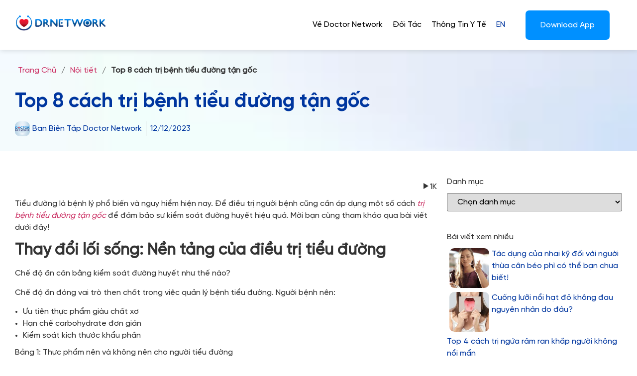

--- FILE ---
content_type: text/html; charset=UTF-8
request_url: https://doctornetwork.us/vi/tri-benh-tieu-duong-tan-goc/
body_size: 30630
content:
<!doctype html><html lang="vi" prefix="og: https://ogp.me/ns#"><head><script data-no-optimize="1">var litespeed_docref=sessionStorage.getItem("litespeed_docref");litespeed_docref&&(Object.defineProperty(document,"referrer",{get:function(){return litespeed_docref}}),sessionStorage.removeItem("litespeed_docref"));</script> <meta charset="UTF-8"><meta name="viewport" content="width=device-width, initial-scale=1"><link rel="profile" href="https://gmpg.org/xfn/11"> <script data-optimized="1" id="cfgp-display-control-js" type="text/javascript">window.wp=window.wp||{};window.wp.geo=window.wp.geo||{};if(typeof cf=='undefined')var cf={};cf.geoplugin={url:window.location.href,host:window.location.hostname,protocol:window.location.protocol.replace(/\:/g,''),ip:"",ip_version:"",ip_number:"",ip_server:"",ip_dns_host:"",ip_dns_provider:"",isp:"",isp_organization:"",isp_as:"",isp_asname:"",is_local_server:"",continent:"",continent_code:"",country:"",country_code:"",country_code_3:"",country_code_numeric:"",region:"",region_code:"",district:"",city:"",postcode:"",address:"",is_eu:"0",calling_code:"",latitude:"",longitude:"",timezone:"",timezone_offset:"",timezone_abbreviation:"",timestamp:"",timestamp_readable:"",current_date:"",current_time:"",currency:"0",currency_symbol:"",currency_converter:"",base_convert:"",base_convert_symbol:"",is_vat:"0",vat_rate:"",browser:"Chrome",browser_version:"131.0.0.0",platform:"Mac OS",is_mobile:"0",is_proxy:"0",is_spam:"0",is_tor:"0",limited:"0",available_lookup:"",limit:"",license_hash:"",gps:"0",official_url:"",credit:"",version:"8.9.4",flag:"",key:"6d235e786d183de9d0de27c0661ecbd3f30995f8b01179e96133f915585a3af6"}
window.cfgeo=cf.geoplugin;window.wp.geo=window.cfgeo</script> <link rel="alternate" href="https://doctornetwork.us/treat-diabetes-at-the-root/" hreflang="en" /><link rel="alternate" href="https://doctornetwork.us/vi/tri-benh-tieu-duong-tan-goc/" hreflang="vi" /><title>Top 8 cách trị bệnh tiểu đường tận gốc - Doctor Network</title><meta name="description" content="Tiểu đường là bệnh lý phổ biến và nguy hiểm hiện nay. Mời bạn cùng tham khảo những cách trị bệnh tiểu đường tận gốc hiệu quả. "/><meta name="robots" content="follow, index, max-snippet:-1, max-video-preview:-1, max-image-preview:large"/><link rel="canonical" href="https://doctornetwork.us/vi/tri-benh-tieu-duong-tan-goc/" /><meta property="og:locale" content="vi_VN" /><meta property="og:type" content="article" /><meta property="og:title" content="Top 8 cách trị bệnh tiểu đường tận gốc - Doctor Network" /><meta property="og:description" content="Tiểu đường là bệnh lý phổ biến và nguy hiểm hiện nay. Mời bạn cùng tham khảo những cách trị bệnh tiểu đường tận gốc hiệu quả. " /><meta property="og:url" content="https://doctornetwork.us/vi/tri-benh-tieu-duong-tan-goc/" /><meta property="og:site_name" content="Doctor Network" /><meta property="article:section" content="Nội tiết" /><meta property="og:updated_time" content="2024-08-09T17:49:50+07:00" /><meta property="og:image" content="https://doctornetwork.us/wp-content/uploads/2023/12/tri-benh-tieu-duong-tan-goc-thumb.jpg" /><meta property="og:image:secure_url" content="https://doctornetwork.us/wp-content/uploads/2023/12/tri-benh-tieu-duong-tan-goc-thumb.jpg" /><meta property="og:image:width" content="800" /><meta property="og:image:height" content="419" /><meta property="og:image:alt" content="treat diabetes at the root thumb" /><meta property="og:image:type" content="image/jpeg" /><meta property="article:published_time" content="2023-12-12T23:03:23+07:00" /><meta property="article:modified_time" content="2024-08-09T17:49:50+07:00" /><meta name="twitter:card" content="summary_large_image" /><meta name="twitter:title" content="Top 8 cách trị bệnh tiểu đường tận gốc - Doctor Network" /><meta name="twitter:description" content="Tiểu đường là bệnh lý phổ biến và nguy hiểm hiện nay. Mời bạn cùng tham khảo những cách trị bệnh tiểu đường tận gốc hiệu quả. " /><meta name="twitter:image" content="https://doctornetwork.us/wp-content/uploads/2023/12/tri-benh-tieu-duong-tan-goc-thumb.jpg" /><meta name="twitter:label1" content="Được viết bởi" /><meta name="twitter:data1" content="Ban Biên Tập Doctor Network" /><meta name="twitter:label2" content="Thời gian để đọc" /><meta name="twitter:data2" content="4 phút" /> <script type="application/ld+json" class="rank-math-schema-pro">{"@context":"https://schema.org","@graph":[{"@type":"Place","@id":"https://doctornetwork.us/#place","geo":{"@type":"GeoCoordinates","latitude":"21.01338180","longitude":" 105.82763710"},"hasMap":"https://www.google.com/maps/search/?api=1&amp;query=21.01338180, 105.82763710","address":{"@type":"PostalAddress","streetAddress":"T\u1ea7ng v\u0103n ph\u00f2ng F3, t\u00f2a nh\u00e0 187 Nguy\u1ec5n L\u01b0\u01a1ng B\u1eb1ng, ph\u01b0\u1eddng Quang Trung","addressLocality":"qu\u1eadn \u0110\u1ed1ng \u0110a","addressRegion":"TP H\u00e0 N\u1ed9i","postalCode":"11514","addressCountry":"VN"}},{"@type":["MedicalBusiness","Organization"],"@id":"https://doctornetwork.us/#organization","name":"Doctor Network","url":"https://doctornetwork.us","email":"info@doctornetwork.us","address":{"@type":"PostalAddress","streetAddress":"T\u1ea7ng v\u0103n ph\u00f2ng F3, t\u00f2a nh\u00e0 187 Nguy\u1ec5n L\u01b0\u01a1ng B\u1eb1ng, ph\u01b0\u1eddng Quang Trung","addressLocality":"qu\u1eadn \u0110\u1ed1ng \u0110a","addressRegion":"TP H\u00e0 N\u1ed9i","postalCode":"11514","addressCountry":"VN"},"logo":{"@type":"ImageObject","@id":"https://doctornetwork.us/#logo","url":"https://doctornetwork.us/wp-content/uploads/2024/11/logo-Doctor-Network.jpg","contentUrl":"https://doctornetwork.us/wp-content/uploads/2024/11/logo-Doctor-Network.jpg","caption":"Doctor Network","inLanguage":"vi","width":"300","height":"102"},"priceRange":"10 - 100000$","openingHours":["Monday,Tuesday,Wednesday,Thursday,Friday,Saturday,Sunday 09:00-17:00"],"description":"Doctor Network l\u00e0 m\u1ea1ng x\u00e3 h\u1ed9i th\u00f4ng tin y t\u1ebf \u0111\u01b0\u1ee3c B\u1ed9 Th\u00f4ng tin v\u00e0 Truy\u1ec1n th\u00f4ng c\u1ea5p ph\u00e9p theo gi\u1ea5y ph\u00e9p s\u1ed1 131/GP-BTTTT ng\u00e0y 20 th\u00e1ng 05 n\u0103m 2024. Nh\u01b0 m\u1ed9t c\u1ed5ng h\u1ed7 tr\u1ee3 th\u00f4ng tin to\u00e0n di\u1ec7n, Doctor Network cung c\u1ea5p c\u00e1c ki\u1ebfn th\u1ee9c v\u1ec1 y t\u1ebf v\u00e0 s\u1ee9c kh\u1ecfe, c\u00f9ng nh\u1eefng gi\u1ea3i ph\u00e1p y t\u1ebf ti\u00ean ti\u1ebfn, gi\u00fap ng\u01b0\u1eddi d\u00f9ng trao \u0111\u1ed5i v\u00e0 l\u00e0m vi\u1ec7c trong l\u0129nh v\u1ef1c y t\u1ebf m\u1ed9t c\u00e1ch hi\u1ec7u qu\u1ea3 v\u00e0 chuy\u00ean nghi\u1ec7p.","legalName":"C\u00d4NG TY TNHH DOCTOR NETWORK VI\u1ec6T NAM","numberOfEmployees":{"@type":"QuantitativeValue","value":"200"},"location":{"@id":"https://doctornetwork.us/#place"},"image":{"@id":"https://doctornetwork.us/#logo"},"telephone":"+842835264818","taxID":"0110196570","foundingDate":"30-11-2022"},{"@type":"WebSite","@id":"https://doctornetwork.us/#website","url":"https://doctornetwork.us","name":"Doctor Network","alternateName":"Doctor Network Vi\u1ec7t Nam","publisher":{"@id":"https://doctornetwork.us/#organization"},"inLanguage":"vi"},{"@type":"ImageObject","@id":"https://doctornetwork.us/wp-content/uploads/2023/12/tri-benh-tieu-duong-tan-goc-thumb.jpg","url":"https://doctornetwork.us/wp-content/uploads/2023/12/tri-benh-tieu-duong-tan-goc-thumb.jpg","width":"800","height":"419","caption":"treat diabetes at the root thumb","inLanguage":"vi"},{"@type":"BreadcrumbList","@id":"https://doctornetwork.us/vi/tri-benh-tieu-duong-tan-goc/#breadcrumb","itemListElement":[{"@type":"ListItem","position":"1","item":{"@id":"https://doctornetwork.us/","name":"Home"}},{"@type":"ListItem","position":"2","item":{"@id":"https://doctornetwork.us/vi/noi-tiet/","name":"N\u1ed9i ti\u1ebft"}},{"@type":"ListItem","position":"3","item":{"@id":"https://doctornetwork.us/vi/tri-benh-tieu-duong-tan-goc/","name":"Top 8 c\u00e1ch tr\u1ecb b\u1ec7nh ti\u1ec3u \u0111\u01b0\u1eddng t\u1eadn g\u1ed1c"}}]},{"@type":"WebPage","@id":"https://doctornetwork.us/vi/tri-benh-tieu-duong-tan-goc/#webpage","url":"https://doctornetwork.us/vi/tri-benh-tieu-duong-tan-goc/","name":"Top 8 c\u00e1ch tr\u1ecb b\u1ec7nh ti\u1ec3u \u0111\u01b0\u1eddng t\u1eadn g\u1ed1c - Doctor Network","datePublished":"2023-12-12T23:03:23+07:00","dateModified":"2024-08-09T17:49:50+07:00","isPartOf":{"@id":"https://doctornetwork.us/#website"},"primaryImageOfPage":{"@id":"https://doctornetwork.us/wp-content/uploads/2023/12/tri-benh-tieu-duong-tan-goc-thumb.jpg"},"inLanguage":"vi","breadcrumb":{"@id":"https://doctornetwork.us/vi/tri-benh-tieu-duong-tan-goc/#breadcrumb"}},{"@type":"Person","@id":"https://doctornetwork.us/vi/author/banbientap/","name":"Ban Bi\u00ean T\u1eadp Doctor Network","description":"Ban Bi\u00ean T\u1eadp c\u1ee7a Doctor Network g\u1ed3m \u0111\u1ed9i ng\u0169 nh\u00e2n s\u1ef1 c\u00f3 chuy\u00ean m\u00f4n v\u00e0 kinh nghi\u1ec7m nhi\u1ec1u n\u0103m v\u1ec1 s\u1ea3n xu\u1ea5t v\u00e0 ph\u00e1t h\u00e0nh c\u00e1c n\u1ed9i dung v\u1ec1 y t\u1ebf, s\u1ee9c kh\u1ecfe c\u1ee7a c\u00e1c ch\u01b0\u01a1ng tr\u00ecnh v\u00e0 t\u1ed5 ch\u1ee9c v\u1ec1 s\u1ee9c kh\u1ecfe.","url":"https://doctornetwork.us/vi/author/banbientap/","image":{"@type":"ImageObject","@id":"https://secure.gravatar.com/avatar/9ca674ed5ca7ead5d1e70b961467686d032eaadb9b687e9d497c50657361851a?s=96&amp;d=mm&amp;r=g","url":"https://secure.gravatar.com/avatar/9ca674ed5ca7ead5d1e70b961467686d032eaadb9b687e9d497c50657361851a?s=96&amp;d=mm&amp;r=g","caption":"Ban Bi\u00ean T\u1eadp Doctor Network","inLanguage":"vi"},"sameAs":["https://doctornetwork.us/"],"worksFor":{"@id":"https://doctornetwork.us/#organization"},"knowsAbout":["Public Health","Health and Wellness","Medical Research","Chronic Diseases","Nutrition"],"jobTitle":"Ban Bi\u00ean T\u1eadp","alumniOf":"\u0110\u1ea1i h\u1ecdc Y D\u01b0\u1ee3c TP.HCM"},{"@type":"NewsArticle","headline":"Top 8 c\u00e1ch tr\u1ecb b\u1ec7nh ti\u1ec3u \u0111\u01b0\u1eddng t\u1eadn g\u1ed1c - Doctor Network","keywords":"tr\u1ecb b\u1ec7nh ti\u1ec3u \u0111\u01b0\u1eddng t\u1eadn g\u1ed1c","datePublished":"2023-12-12T23:03:23+07:00","dateModified":"2024-08-09T17:49:50+07:00","articleSection":"N\u1ed9i ti\u1ebft","author":{"@id":"https://doctornetwork.us/vi/author/banbientap/","name":"Ban Bi\u00ean T\u1eadp Doctor Network"},"publisher":{"@id":"https://doctornetwork.us/#organization"},"description":"Ti\u1ec3u \u0111\u01b0\u1eddng l\u00e0 b\u1ec7nh l\u00fd ph\u1ed5 bi\u1ebfn v\u00e0 nguy hi\u1ec3m hi\u1ec7n nay. M\u1eddi b\u1ea1n c\u00f9ng tham kh\u1ea3o nh\u1eefng c\u00e1ch tr\u1ecb b\u1ec7nh ti\u1ec3u \u0111\u01b0\u1eddng t\u1eadn g\u1ed1c hi\u1ec7u qu\u1ea3.\u00a0","mentions":[],"about":[],"copyrightYear":"2024","copyrightHolder":{"@id":"https://doctornetwork.us/#organization"},"name":"Top 8 c\u00e1ch tr\u1ecb b\u1ec7nh ti\u1ec3u \u0111\u01b0\u1eddng t\u1eadn g\u1ed1c - Doctor Network","@id":"https://doctornetwork.us/vi/tri-benh-tieu-duong-tan-goc/#richSnippet","isPartOf":{"@id":"https://doctornetwork.us/vi/tri-benh-tieu-duong-tan-goc/#webpage"},"image":{"@id":"https://doctornetwork.us/wp-content/uploads/2023/12/tri-benh-tieu-duong-tan-goc-thumb.jpg"},"inLanguage":"vi","mainEntityOfPage":{"@id":"https://doctornetwork.us/vi/tri-benh-tieu-duong-tan-goc/#webpage"}}]}</script> <link rel="alternate" type="application/rss+xml" title="Dòng thông tin Doctor Network &raquo;" href="https://doctornetwork.us/vi/feed/" /><link rel="alternate" type="application/rss+xml" title="Doctor Network &raquo; Dòng bình luận" href="https://doctornetwork.us/vi/comments/feed/" /><link rel="alternate" title="oNhúng (JSON)" type="application/json+oembed" href="https://doctornetwork.us/wp-json/oembed/1.0/embed?url=https%3A%2F%2Fdoctornetwork.us%2Fvi%2Ftri-benh-tieu-duong-tan-goc%2F&#038;lang=vi" /><link rel="alternate" title="oNhúng (XML)" type="text/xml+oembed" href="https://doctornetwork.us/wp-json/oembed/1.0/embed?url=https%3A%2F%2Fdoctornetwork.us%2Fvi%2Ftri-benh-tieu-duong-tan-goc%2F&#038;format=xml&#038;lang=vi" /><link data-optimized="2" rel="stylesheet" href="https://doctornetwork.us/wp-content/litespeed/css/1959765ba69844e8643c97ea993da8af.css?ver=3e719" /> <script data-optimized="1" id="jquery-core-js-extra">var pp={"ajax_url":"https://doctornetwork.us/wp-admin/admin-ajax.php"}</script> <script src="https://doctornetwork.us/wp-includes/js/jquery/jquery.min.js?ver=3.7.1" id="jquery-core-js"></script> <script data-optimized="1" src="https://doctornetwork.us/wp-content/litespeed/js/5d19395a31534467bb81b7b8aefeceed.js?ver=b33a0" id="jquery-migrate-js"></script> <script data-optimized="1" src="https://doctornetwork.us/wp-content/litespeed/js/b3f930307b3155a19559bbd4e955f328.js?ver=52c09" id="pa-headroom-js"></script> <script data-optimized="1" src="https://doctornetwork.us/wp-content/litespeed/js/a7f75cbe62af0bdcb574f435da8bbb06.js?ver=4c26b" id="font-awesome-4-shim-js"></script> <link rel="https://api.w.org/" href="https://doctornetwork.us/wp-json/" /><link rel="alternate" title="JSON" type="application/json" href="https://doctornetwork.us/wp-json/wp/v2/posts/9617" /><link rel="EditURI" type="application/rsd+xml" title="RSD" href="https://doctornetwork.us/xmlrpc.php?rsd" /><meta name="generator" content="WordPress 6.9" /><link rel='shortlink' href='https://doctornetwork.us/?p=9617' /> <script async src="https://pagead2.googlesyndication.com/pagead/js/adsbygoogle.js?client=ca-pub-6305616484646115"
     crossorigin="anonymous"></script>  <script async src="https://www.googletagmanager.com/gtag/js?id=G-EKXXPM33L9"></script> <script>window.dataLayer = window.dataLayer || [];
  function gtag(){dataLayer.push(arguments);}
  gtag('js', new Date());

  gtag('config', 'G-EKXXPM33L9');</script><meta name="generator" content="Elementor 3.24.5; features: additional_custom_breakpoints, e_optimized_control_loading; settings: css_print_method-external, google_font-enabled, font_display-swap"> <script data-optimized="1" id='nitro-telemetry-meta' nitro-exclude>window.NPTelemetryMetadata={missReason:(!window.NITROPACK_STATE?'cache not found':'hit'),pageType:'post',isEligibleForOptimization:!0,}</script><script data-optimized="1" id='nitro-generic' nitro-exclude>(()=>{window.NitroPack=window.NitroPack||{coreVersion:"na",isCounted:!1};let e=document.createElement("script");if(e.src="https://nitroscripts.com/JqGHMzyDoTCyYSgvwlhNGvwZGLjTbGDx",e.async=!0,e.id="nitro-script",document.head.appendChild(e),!window.NitroPack.isCounted){window.NitroPack.isCounted=!0;let t=()=>{navigator.sendBeacon("https://to.getnitropack.com/p",JSON.stringify({siteId:"JqGHMzyDoTCyYSgvwlhNGvwZGLjTbGDx",url:window.location.href,isOptimized:!!window.IS_NITROPACK,coreVersion:"na",missReason:window.NPTelemetryMetadata?.missReason||"",pageType:window.NPTelemetryMetadata?.pageType||"",isEligibleForOptimization:!!window.NPTelemetryMetadata?.isEligibleForOptimization}))};(()=>{let e=()=>new Promise(e=>{"complete"===document.readyState?e():window.addEventListener("load",e)}),i=()=>new Promise(e=>{document.prerendering?document.addEventListener("prerenderingchange",e,{once:!0}):e()}),a=async()=>{await i(),await e(),t()};a()})(),window.addEventListener("pageshow",e=>{if(e.persisted){let i=document.prerendering||self.performance?.getEntriesByType?.("navigation")[0]?.activationStart>0;"visible"!==document.visibilityState||i||t()}})}})()</script><link rel="icon" href="https://doctornetwork.us/wp-content/uploads/2023/08/Group-7067-1.png" sizes="32x32" /><link rel="icon" href="https://doctornetwork.us/wp-content/uploads/2023/08/Group-7067-1.png" sizes="192x192" /><link rel="apple-touch-icon" href="https://doctornetwork.us/wp-content/uploads/2023/08/Group-7067-1.png" /><meta name="msapplication-TileImage" content="https://doctornetwork.us/wp-content/uploads/2023/08/Group-7067-1.png" /><meta name='dmca-site-verification' content='OVJTNmljM2YxMlNCT2gvblRaODM3UnhHSkpzZTBVRHJZWkdnVHZteGhLbz01' /><meta name="google-site-verification" content="ev61KaR4gVH8TAwL6MhpIUs5FAjpbwKufHkck-x3f6w" />
 <script type="application/ld+json">{ 
  "@context": { 
    "@vocab": "http://schema.org/" 
  }, 
  "@graph": [ 
    { 
      "@id": "https://doctornetwork.us/", 
      "@type": "MedicalBusiness", 
      "name": "Doctor Network", 
"alternateName": "Doctor Network Việt Nam",
  "url" : "https://doctornetwork.us/", 
  "logo" : "https://doctornetwork.us/wp-content/uploads/2024/11/logo-Doctor-Network.jpg", 
"description": "Doctor Network là mạng xã hội thông tin y tế được Bộ Thông tin và Truyền thông cấp phép theo giấy phép số 131/GP-BTTTT ngày 20 tháng 05 năm 2024. Như một cổng hỗ trợ thông tin toàn diện, Doctor Network cung cấp các kiến thức về y tế và sức khỏe, cùng những giải pháp y tế tiên tiến, giúp người dùng trao đổi và làm việc trong lĩnh vực y tế một cách hiệu quả và chuyên nghiệp.",
"address": { 
          "@type" : "PostalAddress", 
          "streetAddress": "Tầng văn phòng F3, tòa nhà 187 Nguyễn Lương Bằng, phường Quang Trung", 
		   "addressLocality": "quận Đống Đa",
          "addressRegion": "TP Hà Nội", 
          "postalCode": "11514", 
"addressCountry": "VN",
          "telephone" : "02835264818" 
          }, 
      "sameAs" : [
    "https://www.facebook.com/DoctorNetworkVN",
"https://www.facebook.com/DoctorNetworkUS",
    "https://twitter.com/doctornetworkus",
	"https://doctornetwork.tumblr.com/",
	"https://www.youtube.com/@Doctornetworkofficial",
    "https://sites.google.com/view/doctornetwork/",
	"https://doctornetworkus.blogspot.com/",
	"https://doctornetworkus.weebly.com/",
"https://doctornetwork.mystrikingly.com/",
	"https://www.tiktok.com/@doctornetworkofficial",
	"https://www.deviantart.com/doctornetwork",
	"https://www.behance.net/doctornetwork",
	"https://flipboard.com/@doctornetwork",
"https://500px.com/p/doctornetworkus"
]  
    }, 
    { 
      "@type": "LocalBusiness", 
      "parentOrganization": { 
          "name" : "Doctor Network" 
      }, 
     "name" : "Doctor Network US", 
     "image" : "https://doctornetwork.us/wp-content/uploads/2023/11/logo_DN_1000x222px.png", 
      "address": { 
          "@type" : "PostalAddress", 
"streetAddress": "Houston Trade Center, 100 Sharpstown Center",
    "addressLocality": "Houston",
	"addressRegion": "TX",
    "postalCode": "77036",
    "addressCountry": "US"    
}, 
      "priceRange" : "10 – 100000$", 
      "openingHours": [ "Mo-Fr 09:00-18:00", "Sa 09:00-13:00" ] 
    }, 
    { 
      "@type": "LocalBusiness", 
      "parentOrganization": { 
          "name" : "Doctor Network" 
      }, 
     "name" : "Doctor Network Việt Nam", 
     "image" : "https://doctornetwork.us/wp-content/uploads/2024/11/logo-Doctor-Network.jpg", 
      "address": { 
          "@type" : "PostalAddress", 
          "streetAddress": "Tầng văn phòng F3, tòa nhà 187 Nguyễn Lương Bằng, phường Quang Trung", 
		   "addressLocality": "quận Đống Đa",
          "addressRegion": "TP Hà Nội", 
          "postalCode": "11514", 
"addressCountry": "VN",
          "telephone" : "02835264818" 
          }, 
      "priceRange" : "10 – 100000$", 
      "openingHours": [ "Mo-Fr 09:00-18:00", "Sa 09:00-13:00" ], 
      "hasmap" : "https://maps.app.goo.gl/WUY1zkyzH1huYP32A" 
    },
{ 
      "@type": "LocalBusiness", 
      "parentOrganization": { 
          "name" : "Doctor Network" 
      }, 
     "name" : "Doctor Network Singapore", 
     "image" : "https://doctornetwork.us/wp-content/uploads/2023/11/logo_DN_1000x222px.png", 
      "address": { 
          "@type" : "PostalAddress", 
"streetAddress": "470 North Bridge Road #05-12 Bugis Cube",
 "addressLocality": "District 14",
          "addressRegion": "Singapore", 
    "postalCode": "188735",
    "addressCountry": "SG"    
}, 
      "priceRange" : "10 – 100000$", 
      "openingHours": [ "Mo-Fr 09:00-18:00", "Sa 09:00-13:00" ] 
    }  
  ] 
}</script> </head><body class="wp-singular post-template-default single single-post postid-9617 single-format-standard wp-custom-logo wp-theme-hello-elementor elementor-default elementor-kit-4665 elementor-page-7359 has-ftoc"><a class="skip-link screen-reader-text" href="#content">Skip to content</a><div data-elementor-type="header" data-elementor-id="7811" class="elementor elementor-7811 elementor-location-header" data-elementor-post-type="elementor_library"><section class="elementor-section elementor-top-section elementor-element elementor-element-ec8e104 elementor-hidden-tablet elementor-hidden-mobile remove-pad-col header-shadow elementor-section-boxed elementor-section-height-default elementor-section-height-default" data-id="ec8e104" data-element_type="section" data-settings="{&quot;background_background&quot;:&quot;classic&quot;,&quot;sticky&quot;:&quot;top&quot;,&quot;sticky_effects_offset&quot;:100,&quot;sticky_on&quot;:[&quot;desktop&quot;,&quot;tablet&quot;,&quot;mobile&quot;],&quot;sticky_offset&quot;:0}"><div class="elementor-container elementor-column-gap-default"><div class="elementor-column elementor-col-33 elementor-top-column elementor-element elementor-element-55fe958" data-id="55fe958" data-element_type="column"><div class="elementor-widget-wrap elementor-element-populated"><div class="elementor-element elementor-element-2e52ddb site-logo1 elementor-hidden-desktop elementor-hidden-tablet elementor-hidden-mobile elementor-widget elementor-widget-theme-site-logo elementor-widget-image" data-id="2e52ddb" data-element_type="widget" data-widget_type="theme-site-logo.default"><div class="elementor-widget-container">
<a href="https://doctornetwork.us/vi/">
<img width="350" height="100" src="https://doctornetwork.us/wp-content/uploads/2023/10/Thiết-kế-chưa-có-tên-1.png" class="attachment-full size-full wp-image-32887" alt="" srcset="https://doctornetwork.us/wp-content/uploads/2023/10/Thiết-kế-chưa-có-tên-1.png 350w, https://doctornetwork.us/wp-content/uploads/2023/10/Thiết-kế-chưa-có-tên-1-300x86.png 300w" sizes="(max-width: 350px) 100vw, 350px" />				</a></div></div><div class="elementor-element elementor-element-5c9b261 elementor-widget elementor-widget-html" data-id="5c9b261" data-element_type="widget" data-widget_type="html.default"><div class="elementor-widget-container"><div id="cf-geoplugin-banner-8427" class="cf-geoplugin-banner post-8427 type-cf-geoplugin-banner status-publish hentry post-ftoc cf-geoplugin-banner-8427"><a href="https://doctornetwork.us/vi/"><img class="alignnone wp-image-8407 size-full" style="border-radius: 0!important" src="https://doctornetwork.us/wp-content/uploads/2023/11/logo_DN_1000x222px.png" alt="" width="1000" height="222" /></a></div></div></div></div></div><div class="elementor-column elementor-col-66 elementor-top-column elementor-element elementor-element-efe344b" data-id="efe344b" data-element_type="column"><div class="elementor-widget-wrap elementor-element-populated"><section class="elementor-section elementor-inner-section elementor-element elementor-element-74da9b5 elementor-section-boxed elementor-section-height-default elementor-section-height-default" data-id="74da9b5" data-element_type="section"><div class="elementor-container elementor-column-gap-default"><div class="elementor-column elementor-col-50 elementor-inner-column elementor-element elementor-element-2afc54c" data-id="2afc54c" data-element_type="column"><div class="elementor-widget-wrap elementor-element-populated"><div class="elementor-element elementor-element-5ab62da mega-menu-home premium-nav-hor premium-nav-none premium-ham-dropdown elementor-widget elementor-widget-premium-nav-menu" data-id="5ab62da" data-element_type="widget" data-settings="{&quot;submenu_icon&quot;:{&quot;value&quot;:&quot;fas fa-angle-down&quot;,&quot;library&quot;:&quot;fa-solid&quot;},&quot;submenu_item_icon&quot;:{&quot;value&quot;:&quot;&quot;,&quot;library&quot;:&quot;&quot;}}" data-widget_type="premium-nav-menu.default"><div class="elementor-widget-container"><div data-settings="{&quot;breakpoint&quot;:1024,&quot;mobileLayout&quot;:&quot;dropdown&quot;,&quot;mainLayout&quot;:&quot;hor&quot;,&quot;stretchDropdown&quot;:true,&quot;hoverEffect&quot;:&quot;&quot;,&quot;submenuEvent&quot;:&quot;hover&quot;,&quot;submenuTrigger&quot;:null,&quot;closeAfterClick&quot;:false}" class="premium-nav-widget-container premium-nav-pointer-none premium-stretch-dropdown" style="visibility:hidden; opacity:0;"><div class="premium-ver-inner-container"><div class="premium-hamburger-toggle premium-mobile-menu-icon" role="button" aria-label="Toggle Menu">
<span class="premium-toggle-text">
<i aria-hidden="true" class="fas fa-bars"></i>Menu						</span>
<span class="premium-toggle-close">
<i aria-hidden="true" class="fas fa-times"></i>Close						</span></div><div class="premium-nav-menu-container premium-nav-default"><ul id="menu-menu-tieng-viet" class="premium-nav-menu premium-main-nav-menu"><li id="premium-nav-menu-item-7428" class="menu-item menu-item-type-post_type menu-item-object-page premium-nav-menu-item"><a href="https://doctornetwork.us/vi/ve-doctor-network/" class="premium-menu-link premium-menu-link-parent">Về Doctor Network</a></li><li id="premium-nav-menu-item-7429" class="menu-item menu-item-type-post_type menu-item-object-page premium-nav-menu-item"><a href="https://doctornetwork.us/vi/doi-tac/" class="premium-menu-link premium-menu-link-parent">Đối Tác</a></li><li id="premium-nav-menu-item-7430" class="menu-item menu-item-type-post_type menu-item-object-page premium-nav-menu-item"><a href="https://doctornetwork.us/vi/kien-thuc-suc-khoe/" class="premium-menu-link premium-menu-link-parent">Thông Tin Y Tế</a></li><li id="premium-nav-menu-item-7431-en" class="lang-item lang-item-223 lang-item-en lang-item-first menu-item menu-item-type-custom menu-item-object-custom premium-nav-menu-item"><a href="https://doctornetwork.us/treat-diabetes-at-the-root/" hreflang="en-GB" lang="en-GB" class="premium-menu-link premium-menu-link-parent">English</a></li></ul></div><div class="premium-mobile-menu-container"><ul id="menu-menu-tieng-viet" class="premium-mobile-menu premium-main-mobile-menu premium-main-nav-menu"><li id="premium-nav-menu-item-74281" class="menu-item menu-item-type-post_type menu-item-object-page premium-nav-menu-item"><a href="https://doctornetwork.us/vi/ve-doctor-network/" class="premium-menu-link premium-menu-link-parent">Về Doctor Network</a></li><li id="premium-nav-menu-item-74292" class="menu-item menu-item-type-post_type menu-item-object-page premium-nav-menu-item"><a href="https://doctornetwork.us/vi/doi-tac/" class="premium-menu-link premium-menu-link-parent">Đối Tác</a></li><li id="premium-nav-menu-item-74303" class="menu-item menu-item-type-post_type menu-item-object-page premium-nav-menu-item"><a href="https://doctornetwork.us/vi/kien-thuc-suc-khoe/" class="premium-menu-link premium-menu-link-parent">Thông Tin Y Tế</a></li><li id="premium-nav-menu-item-7431-en" class="lang-item lang-item-223 lang-item-en lang-item-first menu-item menu-item-type-custom menu-item-object-custom premium-nav-menu-item"><a href="https://doctornetwork.us/treat-diabetes-at-the-root/" hreflang="en-GB" lang="en-GB" class="premium-menu-link premium-menu-link-parent">English</a></li></ul></div></div></div></div></div></div></div><div class="elementor-column elementor-col-50 elementor-inner-column elementor-element elementor-element-afe0a5b" data-id="afe0a5b" data-element_type="column"><div class="elementor-widget-wrap elementor-element-populated"><div class="elementor-element elementor-element-b612cab elementor-widget elementor-widget-premium-addon-modal-box" data-id="b612cab" data-element_type="widget" data-settings="{&quot;premium_modal_box_animation&quot;:&quot;fadeInDown&quot;}" data-widget_type="premium-addon-modal-box.default"><div class="elementor-widget-container"><div class="premium-modal-box-container" data-settings="{&quot;trigger&quot;:&quot;button&quot;}"><div class="premium-modal-trigger-container">
<button data-toggle="premium-modal" data-target="#premium-modal-b612cab" type="button" class="premium-modal-trigger-btn premium-btn-md premium-button-none " data-text="Download App"><div class="premium-button-text-icon-wrapper">
<span>Download App</span></div>
</button></div><div id="premium-modal-b612cab" class="premium-modal-box-modal" role="dialog" style="display: none"><div class="premium-modal-box-modal-dialog" data-delay-animation="" data-modal-animation="fadeInDown animated-fast"><div class="premium-modal-box-modal-header"><h3 class="premium-modal-box-modal-title">
DOWNLOAD APP</h3><div class="premium-modal-box-close-button-container">
<button type="button" class="premium-modal-box-modal-close" data-dismiss="premium-modal">&times;</button></div></div><div class="premium-modal-box-modal-body"><div data-elementor-type="page" data-elementor-id="7807" class="elementor elementor-7807" data-elementor-post-type="elementor_library"><section class="elementor-section elementor-top-section elementor-element elementor-element-c795a46 elementor-section-boxed elementor-section-height-default elementor-section-height-default" data-id="c795a46" data-element_type="section"><div class="elementor-container elementor-column-gap-default"><div class="elementor-column elementor-col-50 elementor-top-column elementor-element elementor-element-e5130e2" data-id="e5130e2" data-element_type="column"><div class="elementor-widget-wrap elementor-element-populated"><div class="elementor-element elementor-element-7766147 elementor-widget elementor-widget-image" data-id="7766147" data-element_type="widget" data-widget_type="image.default"><div class="elementor-widget-container">
<a href="https://doctornetwork.go.link/fv5XH" target="_blank">
<img width="480" height="150" src="https://doctornetwork.us/wp-content/uploads/2023/09/Group-1000001644.png" class="attachment-full size-full wp-image-3971" alt="Download App on App Store" srcset="https://doctornetwork.us/wp-content/uploads/2023/09/Group-1000001644.png 480w, https://doctornetwork.us/wp-content/uploads/2023/09/Group-1000001644-300x94.png 300w" sizes="(max-width: 480px) 100vw, 480px" />								</a></div></div></div></div><div class="elementor-column elementor-col-50 elementor-top-column elementor-element elementor-element-61b5e8d" data-id="61b5e8d" data-element_type="column"><div class="elementor-widget-wrap elementor-element-populated"><div class="elementor-element elementor-element-18b7528 elementor-widget elementor-widget-image" data-id="18b7528" data-element_type="widget" data-widget_type="image.default"><div class="elementor-widget-container">
<a href="https://doctornetwork.go.link/fv5XH" target="_blank">
<img width="480" height="150" src="https://doctornetwork.us/wp-content/uploads/2023/09/Group-1000001639.png" class="attachment-full size-full wp-image-3970" alt="Download App on Google Play" srcset="https://doctornetwork.us/wp-content/uploads/2023/09/Group-1000001639.png 480w, https://doctornetwork.us/wp-content/uploads/2023/09/Group-1000001639-300x94.png 300w" sizes="(max-width: 480px) 100vw, 480px" />								</a></div></div></div></div></div></section><section class="elementor-section elementor-top-section elementor-element elementor-element-58464fe elementor-hidden-tablet elementor-hidden-mobile elementor-section-boxed elementor-section-height-default elementor-section-height-default" data-id="58464fe" data-element_type="section"><div class="elementor-container elementor-column-gap-default"><div class="elementor-column elementor-col-100 elementor-top-column elementor-element elementor-element-3550252" data-id="3550252" data-element_type="column"><div class="elementor-widget-wrap elementor-element-populated"><div class="elementor-element elementor-element-33b42d8 elementor-widget elementor-widget-image" data-id="33b42d8" data-element_type="widget" data-widget_type="image.default"><div class="elementor-widget-container">
<img width="1024" height="1024" src="https://doctornetwork.us/wp-content/uploads/2023/10/ảnh_Viber_2025-03-05_13-37-36-200.png" class="attachment-full size-full wp-image-31642" alt="" srcset="https://doctornetwork.us/wp-content/uploads/2023/10/ảnh_Viber_2025-03-05_13-37-36-200.png 1024w, https://doctornetwork.us/wp-content/uploads/2023/10/ảnh_Viber_2025-03-05_13-37-36-200-300x300.png 300w, https://doctornetwork.us/wp-content/uploads/2023/10/ảnh_Viber_2025-03-05_13-37-36-200-150x150.png 150w, https://doctornetwork.us/wp-content/uploads/2023/10/ảnh_Viber_2025-03-05_13-37-36-200-768x768.png 768w, https://doctornetwork.us/wp-content/uploads/2023/10/ảnh_Viber_2025-03-05_13-37-36-200-70x70.png 70w" sizes="(max-width: 1024px) 100vw, 1024px" /></div></div></div></div></div></section></div></div><div class="premium-modal-box-modal-footer">
<button type="button" class="premium-modal-box-modal-lower-close" data-dismiss="premium-modal">
Close							</button></div></div></div></div></div></div></div></div></div></section></div></div></div></section><section class="elementor-section elementor-top-section elementor-element elementor-element-97f3576 elementor-hidden-desktop elementor-section-boxed elementor-section-height-default elementor-section-height-default" data-id="97f3576" data-element_type="section" data-settings="{&quot;background_background&quot;:&quot;classic&quot;,&quot;sticky&quot;:&quot;top&quot;,&quot;motion_fx_motion_fx_scrolling&quot;:&quot;yes&quot;,&quot;motion_fx_range&quot;:&quot;page&quot;,&quot;motion_fx_devices&quot;:[&quot;desktop&quot;,&quot;tablet&quot;,&quot;mobile&quot;],&quot;sticky_on&quot;:[&quot;desktop&quot;,&quot;tablet&quot;,&quot;mobile&quot;],&quot;sticky_offset&quot;:0,&quot;sticky_effects_offset&quot;:0}"><div class="elementor-container elementor-column-gap-default"><div class="elementor-column elementor-col-33 elementor-top-column elementor-element elementor-element-615d433" data-id="615d433" data-element_type="column"><div class="elementor-widget-wrap elementor-element-populated"><div class="elementor-element elementor-element-58c3593 site-logo1 elementor-hidden-desktop elementor-hidden-tablet elementor-hidden-mobile elementor-widget elementor-widget-theme-site-logo elementor-widget-image" data-id="58c3593" data-element_type="widget" data-widget_type="theme-site-logo.default"><div class="elementor-widget-container">
<a href="https://doctornetwork.us/vi/">
<img width="350" height="100" src="https://doctornetwork.us/wp-content/uploads/2023/10/Thiết-kế-chưa-có-tên-1.png" class="attachment-full size-full wp-image-32887" alt="" srcset="https://doctornetwork.us/wp-content/uploads/2023/10/Thiết-kế-chưa-có-tên-1.png 350w, https://doctornetwork.us/wp-content/uploads/2023/10/Thiết-kế-chưa-có-tên-1-300x86.png 300w" sizes="(max-width: 350px) 100vw, 350px" />				</a></div></div><div class="elementor-element elementor-element-e96e3cd elementor-widget elementor-widget-html" data-id="e96e3cd" data-element_type="widget" data-widget_type="html.default"><div class="elementor-widget-container"><div id="cf-geoplugin-banner-8427" class="cf-geoplugin-banner post-8427 type-cf-geoplugin-banner status-publish hentry post-ftoc cf-geoplugin-banner-8427"><a href="https://doctornetwork.us/vi/"><img class="alignnone wp-image-8407 size-full" style="border-radius: 0!important" src="https://doctornetwork.us/wp-content/uploads/2023/11/logo_DN_1000x222px.png" alt="" width="1000" height="222" /></a></div></div></div></div></div><div class="elementor-column elementor-col-66 elementor-top-column elementor-element elementor-element-1a1160a" data-id="1a1160a" data-element_type="column"><div class="elementor-widget-wrap elementor-element-populated"><section class="elementor-section elementor-inner-section elementor-element elementor-element-b3ccaf0 elementor-section-boxed elementor-section-height-default elementor-section-height-default" data-id="b3ccaf0" data-element_type="section"><div class="elementor-container elementor-column-gap-default"><div class="elementor-column elementor-col-50 elementor-inner-column elementor-element elementor-element-6cb8b66" data-id="6cb8b66" data-element_type="column"><div class="elementor-widget-wrap elementor-element-populated"><div class="elementor-element elementor-element-523aed4 elementor-widget elementor-widget-premium-addon-modal-box" data-id="523aed4" data-element_type="widget" data-settings="{&quot;premium_modal_box_animation&quot;:&quot;fadeInDown&quot;}" data-widget_type="premium-addon-modal-box.default"><div class="elementor-widget-container"><div class="premium-modal-box-container" data-settings="{&quot;trigger&quot;:&quot;button&quot;}"><div class="premium-modal-trigger-container">
<button data-toggle="premium-modal" data-target="#premium-modal-523aed4" type="button" class="premium-modal-trigger-btn premium-btn-sm premium-button-none " data-text="Download App"><div class="premium-button-text-icon-wrapper">
<span>Download App</span></div>
</button></div><div id="premium-modal-523aed4" class="premium-modal-box-modal" role="dialog" style="display: none"><div class="premium-modal-box-modal-dialog" data-delay-animation="" data-modal-animation="fadeInDown animated-fast"><div class="premium-modal-box-modal-header"><h3 class="premium-modal-box-modal-title">
DOWNLOAD APP</h3><div class="premium-modal-box-close-button-container">
<button type="button" class="premium-modal-box-modal-close" data-dismiss="premium-modal">&times;</button></div></div><div class="premium-modal-box-modal-body"><div data-elementor-type="page" data-elementor-id="7807" class="elementor elementor-7807" data-elementor-post-type="elementor_library"><section class="elementor-section elementor-top-section elementor-element elementor-element-c795a46 elementor-section-boxed elementor-section-height-default elementor-section-height-default" data-id="c795a46" data-element_type="section"><div class="elementor-container elementor-column-gap-default"><div class="elementor-column elementor-col-50 elementor-top-column elementor-element elementor-element-e5130e2" data-id="e5130e2" data-element_type="column"><div class="elementor-widget-wrap elementor-element-populated"><div class="elementor-element elementor-element-7766147 elementor-widget elementor-widget-image" data-id="7766147" data-element_type="widget" data-widget_type="image.default"><div class="elementor-widget-container">
<a href="https://doctornetwork.go.link/fv5XH" target="_blank">
<img width="480" height="150" src="https://doctornetwork.us/wp-content/uploads/2023/09/Group-1000001644.png" class="attachment-full size-full wp-image-3971" alt="Download App on App Store" srcset="https://doctornetwork.us/wp-content/uploads/2023/09/Group-1000001644.png 480w, https://doctornetwork.us/wp-content/uploads/2023/09/Group-1000001644-300x94.png 300w" sizes="(max-width: 480px) 100vw, 480px" />								</a></div></div></div></div><div class="elementor-column elementor-col-50 elementor-top-column elementor-element elementor-element-61b5e8d" data-id="61b5e8d" data-element_type="column"><div class="elementor-widget-wrap elementor-element-populated"><div class="elementor-element elementor-element-18b7528 elementor-widget elementor-widget-image" data-id="18b7528" data-element_type="widget" data-widget_type="image.default"><div class="elementor-widget-container">
<a href="https://doctornetwork.go.link/fv5XH" target="_blank">
<img width="480" height="150" src="https://doctornetwork.us/wp-content/uploads/2023/09/Group-1000001639.png" class="attachment-full size-full wp-image-3970" alt="Download App on Google Play" srcset="https://doctornetwork.us/wp-content/uploads/2023/09/Group-1000001639.png 480w, https://doctornetwork.us/wp-content/uploads/2023/09/Group-1000001639-300x94.png 300w" sizes="(max-width: 480px) 100vw, 480px" />								</a></div></div></div></div></div></section><section class="elementor-section elementor-top-section elementor-element elementor-element-58464fe elementor-hidden-tablet elementor-hidden-mobile elementor-section-boxed elementor-section-height-default elementor-section-height-default" data-id="58464fe" data-element_type="section"><div class="elementor-container elementor-column-gap-default"><div class="elementor-column elementor-col-100 elementor-top-column elementor-element elementor-element-3550252" data-id="3550252" data-element_type="column"><div class="elementor-widget-wrap elementor-element-populated"><div class="elementor-element elementor-element-33b42d8 elementor-widget elementor-widget-image" data-id="33b42d8" data-element_type="widget" data-widget_type="image.default"><div class="elementor-widget-container">
<img width="1024" height="1024" src="https://doctornetwork.us/wp-content/uploads/2023/10/ảnh_Viber_2025-03-05_13-37-36-200.png" class="attachment-full size-full wp-image-31642" alt="" srcset="https://doctornetwork.us/wp-content/uploads/2023/10/ảnh_Viber_2025-03-05_13-37-36-200.png 1024w, https://doctornetwork.us/wp-content/uploads/2023/10/ảnh_Viber_2025-03-05_13-37-36-200-300x300.png 300w, https://doctornetwork.us/wp-content/uploads/2023/10/ảnh_Viber_2025-03-05_13-37-36-200-150x150.png 150w, https://doctornetwork.us/wp-content/uploads/2023/10/ảnh_Viber_2025-03-05_13-37-36-200-768x768.png 768w, https://doctornetwork.us/wp-content/uploads/2023/10/ảnh_Viber_2025-03-05_13-37-36-200-70x70.png 70w" sizes="(max-width: 1024px) 100vw, 1024px" /></div></div></div></div></div></section></div></div><div class="premium-modal-box-modal-footer">
<button type="button" class="premium-modal-box-modal-lower-close" data-dismiss="premium-modal">
Close							</button></div></div></div></div></div></div></div></div><div class="elementor-column elementor-col-50 elementor-inner-column elementor-element elementor-element-c66286d" data-id="c66286d" data-element_type="column"><div class="elementor-widget-wrap elementor-element-populated"><div class="elementor-element elementor-element-a9dcc52 elementor-nav-menu--stretch elementor-nav-menu--dropdown-tablet elementor-nav-menu__text-align-aside elementor-nav-menu--toggle elementor-nav-menu--burger elementor-widget elementor-widget-nav-menu" data-id="a9dcc52" data-element_type="widget" data-settings="{&quot;submenu_icon&quot;:{&quot;value&quot;:&quot;&lt;i class=\&quot;\&quot;&gt;&lt;\/i&gt;&quot;,&quot;library&quot;:&quot;&quot;},&quot;full_width&quot;:&quot;stretch&quot;,&quot;layout&quot;:&quot;horizontal&quot;,&quot;toggle&quot;:&quot;burger&quot;}" data-widget_type="nav-menu.default"><div class="elementor-widget-container"><nav aria-label="Menu" class="elementor-nav-menu--main elementor-nav-menu__container elementor-nav-menu--layout-horizontal e--pointer-none"><ul id="menu-1-a9dcc52" class="elementor-nav-menu"><li class="menu-item menu-item-type-post_type menu-item-object-page menu-item-7428"><a href="https://doctornetwork.us/vi/ve-doctor-network/" class="elementor-item">Về Doctor Network</a></li><li class="menu-item menu-item-type-post_type menu-item-object-page menu-item-7429"><a href="https://doctornetwork.us/vi/doi-tac/" class="elementor-item">Đối Tác</a></li><li class="menu-item menu-item-type-post_type menu-item-object-page menu-item-7430"><a href="https://doctornetwork.us/vi/kien-thuc-suc-khoe/" class="elementor-item">Thông Tin Y Tế</a></li><li class="lang-item lang-item-223 lang-item-en lang-item-first menu-item menu-item-type-custom menu-item-object-custom menu-item-7431-en"><a href="https://doctornetwork.us/treat-diabetes-at-the-root/" hreflang="en-GB" lang="en-GB" class="elementor-item">English</a></li></ul></nav><div class="elementor-menu-toggle" role="button" tabindex="0" aria-label="Menu Toggle" aria-expanded="false">
<i aria-hidden="true" role="presentation" class="elementor-menu-toggle__icon--open eicon-menu-bar"></i><i aria-hidden="true" role="presentation" class="elementor-menu-toggle__icon--close eicon-close"></i>			<span class="elementor-screen-only">Menu</span></div><nav class="elementor-nav-menu--dropdown elementor-nav-menu__container" aria-hidden="true"><ul id="menu-2-a9dcc52" class="elementor-nav-menu"><li class="menu-item menu-item-type-post_type menu-item-object-page menu-item-7428"><a href="https://doctornetwork.us/vi/ve-doctor-network/" class="elementor-item" tabindex="-1">Về Doctor Network</a></li><li class="menu-item menu-item-type-post_type menu-item-object-page menu-item-7429"><a href="https://doctornetwork.us/vi/doi-tac/" class="elementor-item" tabindex="-1">Đối Tác</a></li><li class="menu-item menu-item-type-post_type menu-item-object-page menu-item-7430"><a href="https://doctornetwork.us/vi/kien-thuc-suc-khoe/" class="elementor-item" tabindex="-1">Thông Tin Y Tế</a></li><li class="lang-item lang-item-223 lang-item-en lang-item-first menu-item menu-item-type-custom menu-item-object-custom menu-item-7431-en"><a href="https://doctornetwork.us/treat-diabetes-at-the-root/" hreflang="en-GB" lang="en-GB" class="elementor-item" tabindex="-1">English</a></li></ul></nav></div></div></div></div></div></section></div></div></div></section></div><div data-elementor-type="single-post" data-elementor-id="7359" class="elementor elementor-7359 elementor-location-single post-9617 post type-post status-publish format-standard has-post-thumbnail hentry category-noi-tiet post-ftoc" data-elementor-post-type="elementor_library"><div class="elementor-element elementor-element-c19d088 e-flex e-con-boxed e-con e-parent" data-id="c19d088" data-element_type="container" data-settings="{&quot;background_background&quot;:&quot;classic&quot;}"><div class="e-con-inner"><div class="elementor-element elementor-element-a42aca7 e-flex e-con-boxed e-con e-child" data-id="a42aca7" data-element_type="container"><div class="e-con-inner"><div class="elementor-element elementor-element-c811b56 elementor-widget elementor-widget-pp-breadcrumbs" data-id="c811b56" data-element_type="widget" data-settings="{&quot;breadcrumbs_type&quot;:&quot;powerpack&quot;}" data-widget_type="pp-breadcrumbs.default"><div class="elementor-widget-container"><ul class="pp-breadcrumbs pp-breadcrumbs-powerpack"><li class="pp-breadcrumbs-item pp-breadcrumbs-item-home">
<a class="pp-breadcrumbs-crumb pp-breadcrumbs-crumb-link pp-breadcrumbs-crumb-home" href="https://doctornetwork.us" title="Trang Chủ">
<span class="pp-breadcrumbs-text">
Trang Chủ				</span>
</a></li><li class="pp-breadcrumbs-separator"><span class="pp-breadcrumbs-separator-text">/</span></li><li class="pp-breadcrumbs-item pp-breadcrumbs-item-cat"><a class="pp-breadcrumbs-crumb pp-breadcrumbs-crumb-link pp-breadcrumbs-crumb-cat" href="https://doctornetwork.us/vi/noi-tiet/">Nội tiết</a></li><li class="pp-breadcrumbs-separator"><span class="pp-breadcrumbs-separator-text pp-breadcrumbs-separator-text">/</span></li><li class="pp-breadcrumbs-item pp-breadcrumbs-item-current pp-breadcrumbs-item-9617""><strong class="pp-breadcrumbs-crumb pp-breadcrumbs-crumb-current pp-breadcrumbs-crumb-9617" title="Top 8 cách trị bệnh tiểu đường tận gốc"">Top 8 cách trị bệnh tiểu đường tận gốc</strong></li></ul></div></div><div class="elementor-element elementor-element-0e7994f elementor-widget elementor-widget-theme-post-title elementor-page-title elementor-widget-heading" data-id="0e7994f" data-element_type="widget" data-widget_type="theme-post-title.default"><div class="elementor-widget-container"><h1 class="elementor-heading-title elementor-size-default">Top 8 cách trị bệnh tiểu đường tận gốc</h1></div></div><div class="elementor-element elementor-element-42b9ace elementor-widget elementor-widget-post-info" data-id="42b9ace" data-element_type="widget" data-widget_type="post-info.default"><div class="elementor-widget-container"><ul class="elementor-inline-items elementor-icon-list-items elementor-post-info"><li class="elementor-icon-list-item elementor-repeater-item-7a9238f elementor-inline-item" itemprop="author">
<a href="https://doctornetwork.us/vi/author/banbientap/">
<span class="elementor-icon-list-icon">
<img class="elementor-avatar" src="https://secure.gravatar.com/avatar/9ca674ed5ca7ead5d1e70b961467686d032eaadb9b687e9d497c50657361851a?s=96&amp;d=mm&amp;r=g" alt="Picture of Ban Biên Tập Doctor Network" loading="lazy">
</span>
<span class="elementor-icon-list-text elementor-post-info__item elementor-post-info__item--type-author">
Ban Biên Tập Doctor Network					</span>
</a></li><li class="elementor-icon-list-item elementor-repeater-item-80f5e94 elementor-inline-item" itemprop="datePublished">
<span class="elementor-icon-list-text elementor-post-info__item elementor-post-info__item--type-date">
<time>12/12/2023</time>					</span></li></ul></div></div></div></div></div></div><div class="elementor-element elementor-element-bdcab10 e-flex e-con-boxed e-con e-parent" data-id="bdcab10" data-element_type="container"><div class="e-con-inner"><div class="elementor-element elementor-element-46524df e-con-full e-flex e-con e-child" data-id="46524df" data-element_type="container"><div class="elementor-element elementor-element-0adba98 e-flex e-con-boxed e-con e-child" data-id="0adba98" data-element_type="container"><div class="e-con-inner"><div class="elementor-element elementor-element-de6c502 elementor-widget__width-inherit elementor-widget elementor-widget-html" data-id="de6c502" data-element_type="widget" data-widget_type="html.default"><div class="elementor-widget-container"></div></div></div></div><div class="elementor-element elementor-element-8260237 elementor-widget elementor-widget-html" data-id="8260237" data-element_type="widget" data-widget_type="html.default"><div class="elementor-widget-container"><div class="post-views content-post post-9617 entry-meta load-static">
<span class="post-views-icon dashicons dashicons-controls-play"></span> <span class="post-views-count">1.493</span></div></div></div><div class="elementor-element elementor-element-0274eb0 elementor-widget elementor-widget-theme-post-content" data-id="0274eb0" data-element_type="widget" data-widget_type="theme-post-content.default"><div class="elementor-widget-container"><div id="ftwp-container" class="ftwp-wrap ftwp-hidden-state ftwp-minimize ftwp-middle-right"><button type="button" id="ftwp-trigger" class="ftwp-shape-round ftwp-border-medium" title="click To Maximize The Table Of Contents"><span class="ftwp-trigger-icon ftwp-icon-number"></span></button><nav id="ftwp-contents" class="ftwp-shape-square ftwp-border-medium"><header id="ftwp-header"><span id="ftwp-header-control" class="ftwp-icon-number"></span><button type="button" id="ftwp-header-minimize" class="ftwp-icon-minimize" aria-labelledby="ftwp-header-title" aria-label="Expand or collapse"></button><h3 id="ftwp-header-title">Contents</h3></header><ol id="ftwp-list" class="ftwp-liststyle-decimal ftwp-effect-bounce-to-right ftwp-list-nest ftwp-strong-first ftwp-colexp ftwp-colexp-icon"><li class="ftwp-item"><a class="ftwp-anchor" href="#ftoc-thay-doi-loi-song-nen-tang-cua-dieu-tri-tieu-duong"><span class="ftwp-text">Thay đổi lối sống: Nền tảng của điều trị tiểu đường</span></a></li><li class="ftwp-item"><a class="ftwp-anchor" href="#ftoc-van-dong-cai-thien-do-nhay-insulin-ra-sao"><span class="ftwp-text">Vận động cải thiện độ nhạy insulin ra sao?</span></a></li><li class="ftwp-item"><a class="ftwp-anchor" href="#ftoc-quan-ly-stress-giup-on-dinh-duong-huyet-nhu-the-nao"><span class="ftwp-text">Quản lý stress giúp ổn định đường huyết như thế nào?</span></a></li><li class="ftwp-item"><a class="ftwp-anchor" href="#ftoc-cac-nhom-thuoc-chinh-dieu-tri-tieu-duong-gom-nhung-gi"><span class="ftwp-text">Các nhóm thuốc chính điều trị tiểu đường gồm những gì?</span></a></li><li class="ftwp-item"><a class="ftwp-anchor" href="#ftoc-insulin-tri-lieu-hoat-dong-nhu-the-nao-trong-co-the"><span class="ftwp-text">Insulin trị liệu hoạt động như thế nào trong cơ thể?</span></a></li><li class="ftwp-item"><a class="ftwp-anchor" href="#ftoc-tai-sao-theo-doi-duong-huyet-thuong-xuyen-lai-quan-trong"><span class="ftwp-text">Tại sao theo dõi đường huyết thường xuyên lại quan trọng?</span></a></li><li class="ftwp-item"><a class="ftwp-anchor" href="#ftoc-lam-the-nao-de-quan-ly-bien-chung-tieu-duong-hieu-qua"><span class="ftwp-text">Làm thế nào để quản lý biến chứng tiểu đường hiệu quả?</span></a></li><li class="ftwp-item"><a class="ftwp-anchor" href="#ftoc-mot-so-nghien-cuu-lien-quan"><span class="ftwp-text">Một số nghiên cứu liên quan</span></a></li></ol></nav></div><div id="ftwp-postcontent"><p><span style="font-weight: 400;">Tiểu đường là bệnh lý phổ biến và nguy hiểm hiện nay. Để điều trị người bệnh cũng cần áp dụng một số </span>cách<b><i><a href="https://doctornetwork.us/vi/tri-benh-tieu-duong-tan-goc/"> trị bệnh tiểu đường tận gốc</a> </i></b><span style="font-weight: 400;">để đảm bảo sự kiểm soát đường huyết hiệu quả. Mời bạn cùng tham khảo qua bài viết dưới đây! </span></p><h2 id="ftoc-thay-doi-loi-song-nen-tang-cua-dieu-tri-tieu-duong" class="whitespace-pre-wrap break-words ftwp-heading">Thay đổi lối sống: Nền tảng của điều trị tiểu đường</h2><p class="whitespace-pre-wrap break-words">Chế độ ăn cân bằng kiểm soát đường huyết như thế nào?</p><p class="whitespace-pre-wrap break-words">Chế độ ăn đóng vai trò then chốt trong việc quản lý bệnh tiểu đường. Người bệnh nên:</p><ul class="-mt-1 list-disc space-y-2 pl-8"><li class="whitespace-normal break-words">Ưu tiên thực phẩm giàu chất xơ</li><li class="whitespace-normal break-words">Hạn chế carbohydrate đơn giản</li><li class="whitespace-normal break-words">Kiểm soát kích thước khẩu phần</li></ul><p class="whitespace-pre-wrap break-words">Bảng 1: Thực phẩm nên và không nên cho người tiểu đường</p><table class="bg-bg-100 min-w-full border-separate border-spacing-0 text-sm leading-[1.88888]"><thead class="border-b-border-100/50 border-b-[0.5px] text-left"><tr class="[tbody&gt;&amp;]:odd:bg-bg-500/10"><th class="text-text-000 [&amp;:not(:first-child)]:-x-[hsla(var(--border-100) / 0.5)] font-400 px-2 [&amp;:not(:first-child)]:border-l-[0.5px]">Nên ăn</th><th class="text-text-000 [&amp;:not(:first-child)]:-x-[hsla(var(--border-100) / 0.5)] font-400 px-2 [&amp;:not(:first-child)]:border-l-[0.5px]">Nên tránh</th></tr></thead><tbody><tr class="[tbody&gt;&amp;]:odd:bg-bg-500/10"><td class="border-t-border-100/50 [&amp;:not(:first-child)]:-x-[hsla(var(--border-100) / 0.5)] border-t-[0.5px] px-2 [&amp;:not(:first-child)]:border-l-[0.5px]">Rau xanh</td><td class="border-t-border-100/50 [&amp;:not(:first-child)]:-x-[hsla(var(--border-100) / 0.5)] border-t-[0.5px] px-2 [&amp;:not(:first-child)]:border-l-[0.5px]">Đồ ngọt</td></tr><tr class="[tbody&gt;&amp;]:odd:bg-bg-500/10"><td class="border-t-border-100/50 [&amp;:not(:first-child)]:-x-[hsla(var(--border-100) / 0.5)] border-t-[0.5px] px-2 [&amp;:not(:first-child)]:border-l-[0.5px]">Protein nạc</td><td class="border-t-border-100/50 [&amp;:not(:first-child)]:-x-[hsla(var(--border-100) / 0.5)] border-t-[0.5px] px-2 [&amp;:not(:first-child)]:border-l-[0.5px]">Thức ăn nhanh</td></tr><tr class="[tbody&gt;&amp;]:odd:bg-bg-500/10"><td class="border-t-border-100/50 [&amp;:not(:first-child)]:-x-[hsla(var(--border-100) / 0.5)] border-t-[0.5px] px-2 [&amp;:not(:first-child)]:border-l-[0.5px]">Ngũ cốc nguyên hạt</td><td class="border-t-border-100/50 [&amp;:not(:first-child)]:-x-[hsla(var(--border-100) / 0.5)] border-t-[0.5px] px-2 [&amp;:not(:first-child)]:border-l-[0.5px]">Đồ uống có đường</td></tr><tr class="[tbody&gt;&amp;]:odd:bg-bg-500/10"><td class="border-t-border-100/50 [&amp;:not(:first-child)]:-x-[hsla(var(--border-100) / 0.5)] border-t-[0.5px] px-2 [&amp;:not(:first-child)]:border-l-[0.5px]">Trái cây ít đường</td><td class="border-t-border-100/50 [&amp;:not(:first-child)]:-x-[hsla(var(--border-100) / 0.5)] border-t-[0.5px] px-2 [&amp;:not(:first-child)]:border-l-[0.5px]">Thực phẩm chế biến sẵn</td></tr></tbody></table><p><img loading="lazy" decoding="async" class="aligncenter wp-image-9618 size-full" src="https://doctornetwork.us/wp-content/uploads/2023/12/tri-benh-tieu-duong-tan-goc-1.png" alt="trị bệnh tiểu đường tận gốc 1" width="750" height="580" title="Top 8 cách trị bệnh tiểu đường tận gốc 4" srcset="https://doctornetwork.us/wp-content/uploads/2023/12/tri-benh-tieu-duong-tan-goc-1.png 750w, https://doctornetwork.us/wp-content/uploads/2023/12/tri-benh-tieu-duong-tan-goc-1-300x232.png 300w" sizes="(max-width: 750px) 100vw, 750px" /></p><p style="text-align: center;"><em><strong>Việc ăn uống đúng giờ giữ một vai trò quan trọng trong việc kiểm soát đường huyết của người bệnh tiểu đường</strong></em></p><h2 id="ftoc-van-dong-cai-thien-do-nhay-insulin-ra-sao" class="whitespace-pre-wrap break-words ftwp-heading">Vận động cải thiện độ nhạy insulin ra sao?</h2><p class="whitespace-pre-wrap break-words">Hoạt động thể chất thường xuyên tăng cường độ nhạy insulin của cơ thể. Người bệnh tiểu đường nên:</p><ul class="-mt-1 list-disc space-y-2 pl-8"><li class="whitespace-normal break-words">Tập aerobic 150 phút/tuần</li><li class="whitespace-normal break-words">Kết hợp bài tập sức bền</li><li class="whitespace-normal break-words">Duy trì hoạt động đều đặn</li></ul><h2 id="ftoc-quan-ly-stress-giup-on-dinh-duong-huyet-nhu-the-nao" class="whitespace-pre-wrap break-words ftwp-heading">Quản lý stress giúp ổn định đường huyết như thế nào?</h2><p class="whitespace-pre-wrap break-words">Stress kích thích sản xuất cortisol, gây rối loạn đường huyết. Các kỹ thuật quản lý stress hiệu quả bao gồm:</p><ol class="-mt-1 list-decimal space-y-2 pl-8"><li class="whitespace-normal break-words">Thiền định</li><li class="whitespace-normal break-words">Yoga</li><li class="whitespace-normal break-words">Hít thở sâu</li><li class="whitespace-normal break-words">Thư giãn cơ bắp từng bước</li></ol><p class="whitespace-pre-wrap break-words">Liệu pháp y học: Trụ cột trong điều trị tiểu đường</p><h2 id="ftoc-cac-nhom-thuoc-chinh-dieu-tri-tieu-duong-gom-nhung-gi" class="whitespace-pre-wrap break-words ftwp-heading">Các nhóm thuốc chính điều trị tiểu đường gồm những gì?</h2><p class="whitespace-pre-wrap break-words">Bác sĩ có thể kê đơn nhiều loại thuốc khác nhau tùy thuộc vào loại tiểu đường và mức độ nghiêm trọng của bệnh.</p><p class="whitespace-pre-wrap break-words">Bảng 2: Các nhóm thuốc điều trị tiểu đường chính</p><table class="bg-bg-100 min-w-full border-separate border-spacing-0 text-sm leading-[1.88888]"><thead class="border-b-border-100/50 border-b-[0.5px] text-left"><tr class="[tbody&gt;&amp;]:odd:bg-bg-500/10"><th class="text-text-000 [&amp;:not(:first-child)]:-x-[hsla(var(--border-100) / 0.5)] font-400 px-2 [&amp;:not(:first-child)]:border-l-[0.5px]">Nhóm thuốc</th><th class="text-text-000 [&amp;:not(:first-child)]:-x-[hsla(var(--border-100) / 0.5)] font-400 px-2 [&amp;:not(:first-child)]:border-l-[0.5px]">Cơ chế tác dụng</th></tr></thead><tbody><tr class="[tbody&gt;&amp;]:odd:bg-bg-500/10"><td class="border-t-border-100/50 [&amp;:not(:first-child)]:-x-[hsla(var(--border-100) / 0.5)] border-t-[0.5px] px-2 [&amp;:not(:first-child)]:border-l-[0.5px]">Metformin</td><td class="border-t-border-100/50 [&amp;:not(:first-child)]:-x-[hsla(var(--border-100) / 0.5)] border-t-[0.5px] px-2 [&amp;:not(:first-child)]:border-l-[0.5px]">Giảm sản xuất glucose ở gan</td></tr><tr class="[tbody&gt;&amp;]:odd:bg-bg-500/10"><td class="border-t-border-100/50 [&amp;:not(:first-child)]:-x-[hsla(var(--border-100) / 0.5)] border-t-[0.5px] px-2 [&amp;:not(:first-child)]:border-l-[0.5px]">Sulfonylureas</td><td class="border-t-border-100/50 [&amp;:not(:first-child)]:-x-[hsla(var(--border-100) / 0.5)] border-t-[0.5px] px-2 [&amp;:not(:first-child)]:border-l-[0.5px]">Kích thích tuyến tụy tiết insulin</td></tr><tr class="[tbody&gt;&amp;]:odd:bg-bg-500/10"><td class="border-t-border-100/50 [&amp;:not(:first-child)]:-x-[hsla(var(--border-100) / 0.5)] border-t-[0.5px] px-2 [&amp;:not(:first-child)]:border-l-[0.5px]">DPP-4 inhibitors</td><td class="border-t-border-100/50 [&amp;:not(:first-child)]:-x-[hsla(var(--border-100) / 0.5)] border-t-[0.5px] px-2 [&amp;:not(:first-child)]:border-l-[0.5px]">Tăng GLP-1, giảm glucagon</td></tr><tr class="[tbody&gt;&amp;]:odd:bg-bg-500/10"><td class="border-t-border-100/50 [&amp;:not(:first-child)]:-x-[hsla(var(--border-100) / 0.5)] border-t-[0.5px] px-2 [&amp;:not(:first-child)]:border-l-[0.5px]">SGLT2 inhibitors</td><td class="border-t-border-100/50 [&amp;:not(:first-child)]:-x-[hsla(var(--border-100) / 0.5)] border-t-[0.5px] px-2 [&amp;:not(:first-child)]:border-l-[0.5px]">Tăng bài tiết glucose qua nước tiểu</td></tr><tr class="[tbody&gt;&amp;]:odd:bg-bg-500/10"><td class="border-t-border-100/50 [&amp;:not(:first-child)]:-x-[hsla(var(--border-100) / 0.5)] border-t-[0.5px] px-2 [&amp;:not(:first-child)]:border-l-[0.5px]">GLP-1 receptor agonists</td><td class="border-t-border-100/50 [&amp;:not(:first-child)]:-x-[hsla(var(--border-100) / 0.5)] border-t-[0.5px] px-2 [&amp;:not(:first-child)]:border-l-[0.5px]">Làm chậm quá trình tiêu hóa, tăng tiết insulin</td></tr></tbody></table><h2 id="ftoc-insulin-tri-lieu-hoat-dong-nhu-the-nao-trong-co-the" class="whitespace-pre-wrap break-words ftwp-heading">Insulin trị liệu hoạt động như thế nào trong cơ thể?</h2><p class="whitespace-pre-wrap break-words">Insulin ngoại sinh bổ sung hoặc thay thế insulin nội sinh, giúp:</p><ul class="-mt-1 list-disc space-y-2 pl-8"><li class="whitespace-normal break-words">Vận chuyển glucose vào tế bào</li><li class="whitespace-normal break-words">Giảm sản xuất glucose ở gan</li><li class="whitespace-normal break-words">Tăng cường dự trữ glycogen</li></ul><p><img loading="lazy" decoding="async" class="aligncenter wp-image-9619 size-full" src="https://doctornetwork.us/wp-content/uploads/2023/12/tri-benh-tieu-duong-tan-goc-2.png" alt="trị bệnh tiểu đường tận gốc 2" width="750" height="580" title="Top 8 cách trị bệnh tiểu đường tận gốc 5" srcset="https://doctornetwork.us/wp-content/uploads/2023/12/tri-benh-tieu-duong-tan-goc-2.png 750w, https://doctornetwork.us/wp-content/uploads/2023/12/tri-benh-tieu-duong-tan-goc-2-300x232.png 300w" sizes="(max-width: 750px) 100vw, 750px" /></p><p style="text-align: center;"><b><i>Stress, áp lực là một trong những nguyên nhân dẫn đến bệnh tiểu đường </i></b></p><h2 id="ftoc-tai-sao-theo-doi-duong-huyet-thuong-xuyen-lai-quan-trong" class="whitespace-pre-wrap break-words ftwp-heading">Tại sao theo dõi đường huyết thường xuyên lại quan trọng?</h2><p class="whitespace-pre-wrap break-words">Kiểm tra đường huyết đều đặn giúp:</p><ul class="-mt-1 list-disc space-y-2 pl-8"><li class="whitespace-normal break-words">Đánh giá hiệu quả điều trị</li><li class="whitespace-normal break-words">Điều chỉnh liều thuốc kịp thời</li><li class="whitespace-normal break-words">Phát hiện sớm biến động bất thường</li></ul><h2 id="ftoc-lam-the-nao-de-quan-ly-bien-chung-tieu-duong-hieu-qua" class="whitespace-pre-wrap break-words ftwp-heading">Làm thế nào để quản lý biến chứng tiểu đường hiệu quả?</h2><p class="whitespace-pre-wrap break-words">Quản lý biến chứng đòi hỏi cách tiếp cận đa chiều:</p><ol class="-mt-1 list-decimal space-y-2 pl-8"><li class="whitespace-normal break-words">Kiểm tra mắt hàng năm</li><li class="whitespace-normal break-words">Chăm sóc bàn chân thường xuyên</li><li class="whitespace-normal break-words">Theo dõi chức năng thận</li><li class="whitespace-normal break-words">Kiểm soát huyết áp và cholesterol</li></ol><p><img loading="lazy" decoding="async" class="aligncenter wp-image-9620 size-full" src="https://doctornetwork.us/wp-content/uploads/2023/12/tri-benh-tieu-duong-tan-goc-3.png" alt="trị bệnh tiểu đường tận gốc 3" width="750" height="580" title="Top 8 cách trị bệnh tiểu đường tận gốc 6" srcset="https://doctornetwork.us/wp-content/uploads/2023/12/tri-benh-tieu-duong-tan-goc-3.png 750w, https://doctornetwork.us/wp-content/uploads/2023/12/tri-benh-tieu-duong-tan-goc-3-300x232.png 300w" sizes="(max-width: 750px) 100vw, 750px" /></p><p style="text-align: center;"><b><i>Cung cấp chất xơ từ rau củ giúp hạn chế lượng đường</i></b></p><p class="whitespace-pre-wrap break-words">Kết luận, điều trị tận gốc bệnh tiểu đường đòi hỏi sự kết hợp giữa thay đổi lối sống, tuân thủ điều trị y khoa và theo dõi chặt chẽ. Bằng cách áp dụng toàn diện các phương pháp này, người bệnh có thể kiểm soát hiệu quả đường huyết, cải thiện chất lượng cuộc sống và giảm thiểu nguy cơ biến chứng. Hãy nhớ rằng, mỗi cá nhân là duy nhất, vì vậy luôn tham khảo ý kiến bác sĩ để có kế hoạch điều trị phù hợp nhất.</p><h2 id="ftoc-mot-so-nghien-cuu-lien-quan" class="ftwp-heading">Một số nghiên cứu liên quan</h2><ul><li>Nghiên cứu về tác dụng của chế độ ăn uống đối với bệnh tiểu đường:<a class="traceable-link" href="https://www.ncbi.nlm.nih.gov/pmc/articles/PMC5453371/" target="_blank" rel="noopener noreferrer nofollow">https://www.ncbi.nlm.nih.gov/pmc/articles/PMC5453371/</a>:<a class="traceable-link" href="https://www.ncbi.nlm.nih.gov/pmc/articles/PMC5453371/" target="_blank" rel="noopener noreferrer nofollow">https://www.ncbi.nlm.nih.gov/pmc/articles/PMC5453371/</a></li><li>Nghiên cứu về tác dụng của tập thể dục đối với bệnh tiểu đường:<a class="traceable-link" href="https://www.ncbi.nlm.nih.gov/pmc/articles/PMC6273301/" target="_blank" rel="noopener noreferrer nofollow">https://www.ncbi.nlm.nih.gov/pmc/articles/PMC6273301/</a>:<a class="traceable-link" href="https://www.ncbi.nlm.nih.gov/pmc/articles/PMC6273301/" target="_blank" rel="noopener noreferrer nofollow">https://www.ncbi.nlm.nih.gov/pmc/articles/PMC6273301/</a></li><li>Nghiên cứu về tác dụng của thuốc đối với bệnh tiểu đường:<a class="traceable-link" href="https://www.ncbi.nlm.nih.gov/pmc/articles/PMC4434004/" target="_blank" rel="noopener noreferrer nofollow">https://www.ncbi.nlm.nih.gov/pmc/articles/PMC4434004/</a>:<a class="traceable-link" href="https://www.ncbi.nlm.nih.gov/pmc/articles/PMC4434004/" target="_blank" rel="noopener noreferrer nofollow">https://www.ncbi.nlm.nih.gov/pmc/articles/PMC4434004/</a></li><li>Nghiên cứu về tác dụng của phẫu thuật đối với bệnh tiểu đường:<a class="traceable-link" href="https://www.ncbi.nlm.nih.gov/pmc/articles/PMC5453371/" target="_blank" rel="noopener noreferrer nofollow">https://www.ncbi.nlm.nih.gov/pmc/articles/PMC5453371/</a>:<a class="traceable-link" href="https://www.ncbi.nlm.nih.gov/pmc/articles/PMC5453371/" target="_blank" rel="noopener noreferrer nofollow">https://www.ncbi.nlm.nih.gov/pmc/articles/PMC5453371/</a></li></ul><p><span style="font-weight: 400;">Lưu ý rằng mỗi trường hợp bệnh tiểu đường là khác nhau, và kế hoạch điều trị có thể được cá nhân hóa dựa trên hướng dẫn của bác sĩ. Luôn luôn thảo luận với bác sĩ của bạn về bất kỳ thay đổi nào trong kế hoạch điều trị của bạn. Bài viết trên đã cung cấp kiến thức tổng quát về bệnh tiểu đường và đặc biệt là </span>cách<b><i> trị bệnh tiểu đường tận gốc. </i></b><span style="font-weight: 400;">Qua đó giúp phòng tránh bệnh tiểu đường hiệu quả. </span></p><blockquote><p><strong>Nguồn tham khảo:</strong></p><p><a href="https://www.medicalnewstoday.com/articles/317074" rel="nofollow noopener" target="_blank">Can doctors cure diabetes? A review of therapies and lifestyle changesmedicalnewstoday·1</a></p><p><a href="https://www.webmd.com/diabetes/can-you-reverse-type-2-diabetes" rel="nofollow noopener" target="_blank">Can You Reverse Type 2 Diabetes?webmd·2</a></p></blockquote><div class="molongui-clearfix"></div><div class="m-a-box " data-box-layout="slim" data-box-position="below" data-multiauthor="false" data-author-id="2" data-author-type="user" data-author-archived=""><div class="m-a-box-item m-a-box-header"><h3><span class="m-a-box-header-title">Kiểm Duyệt Nội Dung</span></h3></div><div class="m-a-box-container"><div class="m-a-box-tab m-a-box-content m-a-box-profile" data-profile-layout="layout-1" data-author-ref="user-2" itemscope itemid="https://doctornetwork.us/vi/author/banbientap/" itemtype="https://schema.org/Person"><div class="m-a-box-content-top"></div><div class="m-a-box-content-middle"><div class="m-a-box-item m-a-box-avatar" data-source="local"><a class="m-a-box-avatar-url" href="https://doctornetwork.us/vi/author/banbientap/"><img loading="lazy" decoding="async" alt="9ca674ed5ca7ead5d1e70b961467686d032eaadb9b687e9d497c50657361851a?s=150&#038;d=blank&#038;r=g" src="https://secure.gravatar.com/avatar/9ca674ed5ca7ead5d1e70b961467686d032eaadb9b687e9d497c50657361851a?s=150&#038;d=blank&#038;r=g" srcset="https://secure.gravatar.com/avatar/9ca674ed5ca7ead5d1e70b961467686d032eaadb9b687e9d497c50657361851a?s=300&#038;d=blank&#038;r=g 2x" class="avatar avatar-150 photo" height="150" width="150" itemprop="image" title="Top 8 cách trị bệnh tiểu đường tận gốc 7"></a></div><div class="m-a-box-item m-a-box-social "><div class="m-a-box-social-icon m-a-list-social-icon"><a class="m-icon-container m-ico-twitter m-ico-" rel="nofollow noopener" href="https://twitter.com/bbtdoctor" target="_self" itemprop="sameAs" aria-label="View Ban Biên Tập Doctor Network&#039;s Twitter profile"><i class="m-a-icon-twitter"></i></a></div><div class="m-a-box-social-icon m-a-list-social-icon"><a class="m-icon-container m-ico-youtube m-ico-" rel="nofollow noopener" href="https://www.youtube.com/@bbtdoctornetwork" target="_self" itemprop="sameAs" aria-label="View Ban Biên Tập Doctor Network&#039;s Youtube profile"><i class="m-a-icon-youtube"></i></a></div><div class="m-a-box-social-icon m-a-list-social-icon"><a class="m-icon-container m-ico-pinterest m-ico-" rel="nofollow noopener" href="https://www.pinterest.com/bbtdoctornetwork/" target="_self" itemprop="sameAs" aria-label="View Ban Biên Tập Doctor Network&#039;s Pinterest profile"><i class="m-a-icon-pinterest"></i></a></div><div class="m-a-box-social-icon m-a-list-social-icon"><a class="m-icon-container m-ico-linkedin m-ico-" rel="nofollow noopener" href="https://www.linkedin.com/in/bbtdoctornetwork/" target="_self" itemprop="sameAs" aria-label="View Ban Biên Tập Doctor Network&#039;s Linkedin profile"><i class="m-a-icon-linkedin"></i></a></div><div class="m-a-box-social-icon m-a-list-social-icon"><a class="m-icon-container m-ico-reddit m-ico-" rel="nofollow noopener" href="https://www.reddit.com/user/bbtdoctornetwork" target="_self" itemprop="sameAs" aria-label="View Ban Biên Tập Doctor Network&#039;s Reddit profile"><i class="m-a-icon-reddit"></i></a></div><div class="m-a-box-social-icon m-a-list-social-icon"><a class="m-icon-container m-ico-tumblr m-ico-" rel="nofollow noopener" href="https://bbtdoctornetworkus.tumblr.com/" target="_self" itemprop="sameAs" aria-label="View Ban Biên Tập Doctor Network&#039;s Tumblr profile"><i class="m-a-icon-tumblr"></i></a></div></div><div class="m-a-box-item m-a-box-data"><div class="m-a-box-name"><h5 itemprop="name"><a class="m-a-box-name-url " href="https://doctornetwork.us/vi/author/banbientap/" itemprop="url"> Ban Biên Tập Doctor Network</a></h5></div><div class="m-a-box-item m-a-box-meta"><span itemprop="jobTitle">Ban Biên Tập</span>&nbsp;<span class="m-a-box-string-at">at</span>&nbsp;<span itemprop="worksFor" itemscope itemtype="https://schema.org/Organization"><a href="https://doctornetwork.us/vi" target="_blank" itemprop="url" rel="nofollow"><span itemprop="name">Doctor Network</span></a></span>&nbsp;<span class="m-a-box-meta-divider">|</span>&nbsp;<a href="https://doctornetwork.us/" target="_blank" rel="nofollow"><span class="m-a-box-string-web">Website</span></a></div><div class="m-a-box-bio" itemprop="description"><p>Hơn 10 năm kinh nghiệm truyền thông marketing trong lĩnh vực y tế, sức khỏe.</p><p>Triển khai thành công các hoạt động truyền thông marketing, phát triển nội dung và xây kênh mạng xã hội cho các đối tác bệnh viện, phòng khám, bác sĩ và chuyên gia y tế khắp cả nước.</p><p>Hơn 6 năm kinh nghiệm tổ chức sản xuất các chương trình y tế uy tín hàng đầu Việt Nam, phối hợp cùng Đài Truyền hình Tp.HCM (HTV). Các chương trình tiêu biểu bao gồm <a href="https://www.htv.com.vn/nhat-ky-blouse-trang" rel="nofollow noopener" target="_blank">Nhật Ký Blouse Trắng</a>, <a href="https://www.youtube.com/playlist?list=PLfjdh4mdMcfw2WN2757Bm3JW8nHyQCPxA" rel="nofollow noopener" target="_blank">Bác Sĩ Nói Gì</a>, <a href="https://www.youtube.com/playlist?list=PLfjdh4mdMcfxcl2Zr26hUQF-rZeXPe6be" rel="nofollow noopener" target="_blank">Alo Bác Sĩ Nghe</a>, <a href="https://www.youtube.com/playlist?list=PLJSRfYQoW3dktYALxZQhbOt2HGXNelHzv" rel="nofollow noopener" target="_blank">Nhật Ký Hạnh Phúc</a>, <a href="https://www.youtube.com/playlist?list=PLfjdh4mdMcfzSZhD-cVPZz5kovw0qL_kc" rel="nofollow noopener" target="_blank">Vui Khỏe Cùng Con</a>, Bác Sỹ Mẹ, v.v.</p><p>Hợp tác toàn diện với hàng trăm bệnh viện và phòng khám, hàng nghìn bác sĩ và chuyên gia y tế nhằm chung tay xây dựng nền tảng nội dung và dịch vụ y tế trên ứng dụng Doctor Network.</p></div></div></div><div class="m-a-box-content-bottom"></div></div></div></div></div></div></div><div class="elementor-element elementor-element-e720cc7 elementor-widget elementor-widget-image" data-id="e720cc7" data-element_type="widget" data-widget_type="image.default"><div class="elementor-widget-container">
<a href="https://doctorassitant.page.link/?link=https://app.doctornetwork.us&#038;apn=com.doctornetwork.doctorassitant&#038;isi=6477260207&#038;ibi=com.doctornetwork.doctorassitant&#038;st=A+PROACTIVE+HEALTHCARE+APPROACH+FOR+YOU+%26+YOUR+FAMILY&#038;&#038;utm_id=25&#038;utm_source=188&#038;utm_medium=da_giftcode&#038;utm_campaign=da_giftcode" target="_blank" rel="nofollow">
<img width="600" height="600" src="https://doctornetwork.us/wp-content/uploads/2024/11/z6004311090285_366fde49aaaa7f3fbda0a26ca9f163e4.jpg" class="attachment-large size-large wp-image-30235" alt="" srcset="https://doctornetwork.us/wp-content/uploads/2024/11/z6004311090285_366fde49aaaa7f3fbda0a26ca9f163e4.jpg 600w, https://doctornetwork.us/wp-content/uploads/2024/11/z6004311090285_366fde49aaaa7f3fbda0a26ca9f163e4-300x300.jpg 300w, https://doctornetwork.us/wp-content/uploads/2024/11/z6004311090285_366fde49aaaa7f3fbda0a26ca9f163e4-150x150.jpg 150w, https://doctornetwork.us/wp-content/uploads/2024/11/z6004311090285_366fde49aaaa7f3fbda0a26ca9f163e4-70x70.jpg 70w" sizes="(max-width: 600px) 100vw, 600px" />								</a></div></div><div class="elementor-element elementor-element-71d08c4 elementor-widget elementor-widget-heading" data-id="71d08c4" data-element_type="widget" data-widget_type="heading.default"><div class="elementor-widget-container"><p class="elementor-heading-title elementor-size-default">Share this post</p></div></div><div class="elementor-element elementor-element-de04975 elementor-share-buttons--view-icon elementor-share-buttons--shape-circle elementor-share-buttons--align-center elementor-share-buttons--skin-gradient elementor-grid-0 elementor-share-buttons--color-official elementor-widget elementor-widget-share-buttons" data-id="de04975" data-element_type="widget" data-widget_type="share-buttons.default"><div class="elementor-widget-container"><div class="elementor-grid"><div class="elementor-grid-item"><div
class="elementor-share-btn elementor-share-btn_facebook"
role="button"
tabindex="0"
aria-label="Share on facebook"
>
<span class="elementor-share-btn__icon">
<i class="fab fa-facebook" aria-hidden="true"></i>							</span></div></div><div class="elementor-grid-item"><div
class="elementor-share-btn elementor-share-btn_twitter"
role="button"
tabindex="0"
aria-label="Share on twitter"
>
<span class="elementor-share-btn__icon">
<i class="fab fa-twitter" aria-hidden="true"></i>							</span></div></div><div class="elementor-grid-item"><div
class="elementor-share-btn elementor-share-btn_linkedin"
role="button"
tabindex="0"
aria-label="Share on linkedin"
>
<span class="elementor-share-btn__icon">
<i class="fab fa-linkedin" aria-hidden="true"></i>							</span></div></div></div></div></div></div><div class="elementor-element elementor-element-c82c052 e-con-full widget-sidebar e-flex e-con e-child" data-id="c82c052" data-element_type="container"><div class="elementor-element elementor-element-bae665e elementor-widget elementor-widget-sidebar" data-id="bae665e" data-element_type="widget" data-widget_type="sidebar.default"><div class="elementor-widget-container">
Danh mục<form action="https://doctornetwork.us" method="get"><label class="screen-reader-text" for="cat">Danh mục</label><select  name='cat' id='cat' class='postform'><option value='-1'>Chọn danh mục</option><option class="level-0" value="579">Cơ xương khớp&nbsp;&nbsp;(22)</option><option class="level-0" value="291">Da liễu&nbsp;&nbsp;(112)</option><option class="level-0" value="1054">Di truyền&nbsp;&nbsp;(1)</option><option class="level-0" value="348">Dinh dưỡng&nbsp;&nbsp;(154)</option><option class="level-0" value="845">Dược học&nbsp;&nbsp;(5)</option><option class="level-0" value="598">Đời sống&nbsp;&nbsp;(91)</option><option class="level-0" value="587">Hô hấp&nbsp;&nbsp;(14)</option><option class="level-0" value="1108">Hoạt động truyền thông&nbsp;&nbsp;(35)</option><option class="level-0" value="772">Huyết học&nbsp;&nbsp;(14)</option><option class="level-0" value="776">Làm đẹp&nbsp;&nbsp;(110)</option><option class="level-0" value="1066">Lao phổi&nbsp;&nbsp;(2)</option><option class="level-0" value="592">Nam khoa&nbsp;&nbsp;(13)</option><option class="level-0" value="895">Ngoại khoa&nbsp;&nbsp;(2)</option><option class="level-0" value="444">Nhãn khoa&nbsp;&nbsp;(18)</option><option class="level-0" value="527">Nhi khoa&nbsp;&nbsp;(87)</option><option class="level-0" value="596">Nổi Bật&nbsp;&nbsp;(8)</option><option class="level-0" value="563">Nội tiết&nbsp;&nbsp;(23)</option><option class="level-0" value="325">Phẫu thuật tạo hình &#8211; thẩm mỹ&nbsp;&nbsp;(4)</option><option class="level-0" value="344">Răng Hàm Mặt&nbsp;&nbsp;(39)</option><option class="level-0" value="346">Sản phụ khoa&nbsp;&nbsp;(160)</option><option class="level-0" value="585">Sức khỏe tình dục&nbsp;&nbsp;(7)</option><option class="level-0" value="342">Tai mũi họng&nbsp;&nbsp;(31)</option><option class="level-0" value="529">Tâm thần&nbsp;&nbsp;(3)</option><option class="level-0" value="289">Thận &#8211; Tiết niệu&nbsp;&nbsp;(16)</option><option class="level-0" value="525">Thần kinh&nbsp;&nbsp;(22)</option><option class="level-0" value="385">Tiêu hoá&nbsp;&nbsp;(48)</option><option class="level-0" value="460">Tim mạch&nbsp;&nbsp;(19)</option><option class="level-0" value="286">Truyền nhiễm&nbsp;&nbsp;(39)</option><option class="level-0" value="228">Uncategorized&nbsp;&nbsp;(13)</option><option class="level-0" value="317">Ung bướu&nbsp;&nbsp;(10)</option><option class="level-0" value="724">Xét nghiệm&nbsp;&nbsp;(7)</option><option class="level-0" value="570">Y học cổ truyền&nbsp;&nbsp;(16)</option>
</select></form><script>((dropdownId)=>{const dropdown=document.getElementById(dropdownId);function onSelectChange(){setTimeout(()=>{if('escape'===dropdown.dataset.lastkey){return}
if(dropdown.value&&parseInt(dropdown.value)>0&&dropdown instanceof HTMLSelectElement){dropdown.parentElement.submit()}},250)}
function onKeyUp(event){if('Escape'===event.key){dropdown.dataset.lastkey='escape'}else{delete dropdown.dataset.lastkey}}
function onClick(){delete dropdown.dataset.lastkey}
dropdown.addEventListener('keyup',onKeyUp);dropdown.addEventListener('click',onClick);dropdown.addEventListener('change',onSelectChange)})("cat")</script> <div class="textwidget custom-html-widget"><div style="padding-top: 30px"></div></div>Bài viết xem nhiều<ul><li><span class="post-thumbnail"><img width="150" height="150" src="https://doctornetwork.us/wp-content/uploads/2023/12/Tac-dung-cua-nhai-ky-doi-voi-nguoi-thua-can-beo-phi-thumb-150x150.jpg" class="attachment-thumbnail size-thumbnail wp-post-image" alt="Thorough chewing thumb" decoding="async" title="Tác dụng của nhai kỹ đối với người thừa cân béo phì có thể bạn chưa biết! 8"></span><a class="post-title" href="https://doctornetwork.us/vi/tac-dung-cua-nhai-ky/">Tác dụng của nhai kỹ đối với người thừa cân béo phì có thể bạn chưa biết!</a></li><li><span class="post-thumbnail"><img width="150" height="150" src="https://doctornetwork.us/wp-content/uploads/2024/03/cuong-luoi-noi-hat-do-khong-dau-thumb-150x150.jpg" class="attachment-thumbnail size-thumbnail wp-post-image" alt="cuong-luoi-noi-hat-do-khong-dau-thumb painless-red-bumps-on-the-tongues-base-thumb" decoding="async" srcset="https://doctornetwork.us/wp-content/uploads/2024/03/cuong-luoi-noi-hat-do-khong-dau-thumb-150x150.jpg 150w, https://doctornetwork.us/wp-content/uploads/2024/03/cuong-luoi-noi-hat-do-khong-dau-thumb-70x70.jpg 70w, https://doctornetwork.us/wp-content/uploads/2024/03/cuong-luoi-noi-hat-do-khong-dau-thumb-96x96.jpg 96w" sizes="(max-width: 150px) 100vw, 150px" title="Cuống lưỡi nổi hạt đỏ không đau nguyên nhân do đâu? 9"></span><a class="post-title" href="https://doctornetwork.us/vi/cuong-luoi-noi-hat-do-khong-dau/">Cuống lưỡi nổi hạt đỏ không đau nguyên nhân do đâu?</a></li><li><a class="post-title" href="https://doctornetwork.us/vi/ngua-ram-ran-khap-nguoi-khong-noi-man/">Top 4 cách trị ngứa râm ran khắp người không nổi mẩn</a></li><li><span class="post-thumbnail"><img width="150" height="150" src="https://doctornetwork.us/wp-content/uploads/2024/02/Vaseline-mau-xanh-co-tac-dung-gi-thumb-150x150.jpg" class="attachment-thumbnail size-thumbnail wp-post-image" alt="Vaseline-mau-xanh-co-tac-dung-gi-thumb what-are-the-benefits-of-blue-vaseline-thumb" decoding="async" srcset="https://doctornetwork.us/wp-content/uploads/2024/02/Vaseline-mau-xanh-co-tac-dung-gi-thumb-150x150.jpg 150w, https://doctornetwork.us/wp-content/uploads/2024/02/Vaseline-mau-xanh-co-tac-dung-gi-thumb-96x96.jpg 96w" sizes="(max-width: 150px) 100vw, 150px" title="Vaseline màu xanh có tác dụng gì? Top 5 tác dụng phổ biến 10"></span><a class="post-title" href="https://doctornetwork.us/vi/vaseline-mau-xanh-co-tac-dung-gi/">Vaseline màu xanh có tác dụng gì? Top 5 tác dụng phổ biến</a></li><li><a class="post-title" href="https://doctornetwork.us/vi/nan-mun-xong-khong-nen-an-gi/">Nặn mụn xong không nên ăn gì? Top 5 thực phẩm nguy hại mà bạn nên biết!</a></li></ul><div class="textwidget custom-html-widget"><div style="padding-top: 30px"></div></div>				Bài Viết Gần Đây<ul class="no-bullets"><li style="height: 88px;" >
<a href="https://doctornetwork.us/vi/doctor-network-dong-hanh-cung-vietfood-beverage-propack-ha-noi-2025-ket-noi-cong-nghe-dinh-duong-suc-khoe/"
style="float: left; margin: 0 5px 0 0;"></a>
<a href="https://doctornetwork.us/vi/doctor-network-dong-hanh-cung-vietfood-beverage-propack-ha-noi-2025-ket-noi-cong-nghe-dinh-duong-suc-khoe/">Doctor Network đồng hành cùng Vietfood &#038; Beverage &#8211; ProPack Hà Nội 2025: Kết nối công nghệ &#8211; dinh dưỡng &#8211; sức khỏe</a><br/>
<span class="time">3 tháng ago</span></li><li style="height: 88px;" >
<a href="https://doctornetwork.us/vi/vietfood-beverage-propack-vietnam-2025-thanh-cong-vuot-bac/"
style="float: left; margin: 0 5px 0 0;"></a>
<a href="https://doctornetwork.us/vi/vietfood-beverage-propack-vietnam-2025-thanh-cong-vuot-bac/">Vietfood &#038; Beverage – Propack Vietnam 2025: Thành Công Vượt Bậc Với Hàng Chục Nghìn Khách Tham Quan</a><br/>
<span class="time">5 tháng ago</span></li><li style="height: 88px;" >
<a href="https://doctornetwork.us/vi/vietfood-beverage-2025-kham-pha-trai-nghiem-ket-noi/"
style="float: left; margin: 0 5px 0 0;"></a>
<a href="https://doctornetwork.us/vi/vietfood-beverage-2025-kham-pha-trai-nghiem-ket-noi/">VIETFOOD &#038; BEVERAGE 2025: Khám phá – Trải nghiệm – Kết nối</a><br/>
<span class="time">5 tháng ago</span></li><li style="height: 88px;" >
<a href="https://doctornetwork.us/vi/vietfood-beverage-propack-2025/"
style="float: left; margin: 0 5px 0 0;"></a>
<a href="https://doctornetwork.us/vi/vietfood-beverage-propack-2025/">Triển lãm đáng mong chờ nhất chuyên ngành Thực phẩm &#038; Đồ uống – 𝐕𝐢𝐞𝐭𝐟𝐨𝐨𝐝 &#038; 𝐁𝐞𝐯𝐞𝐫𝐚𝐠𝐞 &#8211; 𝐏𝐫𝐨𝐩𝐚𝐜𝐤 𝟐𝟎𝟐𝟓 đang đến gần!</a><br/>
<span class="time">6 tháng ago</span></li><li style="height: 88px;" >
<a href="https://doctornetwork.us/vi/vietnam-medipharm-expo-2025-thanh-cong-ruc-ro-ve-ngay-hoi-y-duoc-viet-nam/"
style="float: left; margin: 0 5px 0 0;"></a>
<a href="https://doctornetwork.us/vi/vietnam-medipharm-expo-2025-thanh-cong-ruc-ro-ve-ngay-hoi-y-duoc-viet-nam/">VIETNAM MEDIPHARM EXPO 2025: THÀNH CÔNG RỰC RỠ VỀ NGÀY HỘI Y DƯỢC VIỆT NAM</a><br/>
<span class="time">6 tháng ago</span></li></ul><div class="textwidget custom-html-widget"><a id="stickywidget" target="_blank" href="https://doctorassitant.page.link/?link=https://app.doctornetwork.us&apn=com.doctornetwork.doctorassitant&isi=6477260207&ibi=com.doctornetwork.doctorassitant&st=A+PROACTIVE+HEALTHCARE+APPROACH+FOR+YOU+%26+YOUR+FAMILY&&utm_id=25&utm_source=246&utm_medium=da_giftcode&utm_campaign=da_giftcode"><img src="wp-content/uploads/2025/06/TANG-VOUCHER-VIP.png" /></a></div></div></div></div></div></div><div class="elementor-element elementor-element-0bbf43e e-flex e-con-boxed e-con e-parent" data-id="0bbf43e" data-element_type="container"><div class="e-con-inner"><div class="elementor-element elementor-element-16e1b4e e-flex e-con-boxed e-con e-child" data-id="16e1b4e" data-element_type="container"><div class="e-con-inner"><div class="elementor-element elementor-element-8068588 elementor-widget elementor-widget-heading" data-id="8068588" data-element_type="widget" data-widget_type="heading.default"><div class="elementor-widget-container"><h2 class="elementor-heading-title elementor-size-default">Tin tức liên quan</h2></div></div><div class="elementor-element elementor-element-f355d2e elementor-grid-3 elementor-grid-tablet-2 elementor-grid-mobile-1 elementor-posts--thumbnail-top load-more-align-center elementor-widget elementor-widget-posts" data-id="f355d2e" data-element_type="widget" data-settings="{&quot;pagination_type&quot;:&quot;load_more_on_click&quot;,&quot;classic_columns&quot;:&quot;3&quot;,&quot;classic_columns_tablet&quot;:&quot;2&quot;,&quot;classic_columns_mobile&quot;:&quot;1&quot;,&quot;classic_row_gap&quot;:{&quot;unit&quot;:&quot;px&quot;,&quot;size&quot;:35,&quot;sizes&quot;:[]},&quot;classic_row_gap_tablet&quot;:{&quot;unit&quot;:&quot;px&quot;,&quot;size&quot;:&quot;&quot;,&quot;sizes&quot;:[]},&quot;classic_row_gap_mobile&quot;:{&quot;unit&quot;:&quot;px&quot;,&quot;size&quot;:&quot;&quot;,&quot;sizes&quot;:[]},&quot;load_more_spinner&quot;:{&quot;value&quot;:&quot;fas fa-spinner&quot;,&quot;library&quot;:&quot;fa-solid&quot;}}" data-widget_type="posts.classic"><div class="elementor-widget-container"><div class="elementor-posts-container elementor-posts elementor-posts--skin-classic elementor-grid"><article class="elementor-post elementor-grid-item post-30276 post type-post status-publish format-standard has-post-thumbnail hentry category-noi-tiet post-ftoc">
<a class="elementor-post__thumbnail__link" href="https://doctornetwork.us/vi/dau-bao-tu-la-dau-o-dau/" tabindex="-1" ><div class="elementor-post__thumbnail"><img width="1200" height="628" src="https://doctornetwork.us/wp-content/uploads/2024/11/Dau-bao-tu-la-dau-o-dau-thumb.jpg" class="attachment-full size-full wp-image-30282" alt="Dau-bao-tu-la-dau-o-dau-thumb" /></div>
</a><div class="elementor-post__text"><h3 class="elementor-post__title">
<a href="https://doctornetwork.us/vi/dau-bao-tu-la-dau-o-dau/" >
Đau bao tử là đau ở đâu?			</a></h3></div></article><article class="elementor-post elementor-grid-item post-30085 post type-post status-publish format-standard has-post-thumbnail hentry category-noi-tiet post-ftoc">
<a class="elementor-post__thumbnail__link" href="https://doctornetwork.us/vi/dau-hieu-benh-tieu-duong-o-nam/" tabindex="-1" ><div class="elementor-post__thumbnail"><img width="1200" height="628" src="https://doctornetwork.us/wp-content/uploads/2024/11/Dau-hieu-benh-tieu-duong-o-nam-thumb.jpg" class="attachment-full size-full wp-image-30091" alt="Dau-hieu-benh-tieu-duong-o-nam-thumb" /></div>
</a><div class="elementor-post__text"><h3 class="elementor-post__title">
<a href="https://doctornetwork.us/vi/dau-hieu-benh-tieu-duong-o-nam/" >
Các dấu hiệu bệnh tiểu đường ở nam phổ biến mà bạn cần chú ý!			</a></h3></div></article><article class="elementor-post elementor-grid-item post-30031 post type-post status-publish format-standard has-post-thumbnail hentry category-noi-tiet post-ftoc">
<a class="elementor-post__thumbnail__link" href="https://doctornetwork.us/vi/uong-nhieu-nuoc-di-tieu-nhieu-co-tot-khong/" tabindex="-1" ><div class="elementor-post__thumbnail"><img width="1200" height="628" src="https://doctornetwork.us/wp-content/uploads/2024/10/Uong-nhieu-nuoc-di-tieu-nhieu-co-tot-khong-thumb.jpg" class="attachment-full size-full wp-image-30037" alt="Uong-nhieu-nuoc-di-tieu-nhieu-co-tot-khong-thumb" /></div>
</a><div class="elementor-post__text"><h3 class="elementor-post__title">
<a href="https://doctornetwork.us/vi/uong-nhieu-nuoc-di-tieu-nhieu-co-tot-khong/" >
Uống nhiều nước đi tiểu nhiều có tốt không?			</a></h3></div></article><article class="elementor-post elementor-grid-item post-29724 post type-post status-publish format-standard has-post-thumbnail hentry category-noi-tiet post-ftoc">
<a class="elementor-post__thumbnail__link" href="https://doctornetwork.us/vi/u-mau-trong-gan-can-kieng-gi/" tabindex="-1" ><div class="elementor-post__thumbnail"><img width="1200" height="628" src="https://doctornetwork.us/wp-content/uploads/2024/10/U-mau-trong-gan-can-kieng-gi-thumb.jpg" class="attachment-full size-full wp-image-29728" alt="U-mau-trong-gan-can-kieng-gi-thumb" /></div>
</a><div class="elementor-post__text"><h3 class="elementor-post__title">
<a href="https://doctornetwork.us/vi/u-mau-trong-gan-can-kieng-gi/" >
U máu trong gan cần kiêng gì?			</a></h3></div></article><article class="elementor-post elementor-grid-item post-28677 post type-post status-publish format-standard has-post-thumbnail hentry category-noi-bat category-noi-tiet category-rang-ham-mat post-ftoc">
<a class="elementor-post__thumbnail__link" href="https://doctornetwork.us/vi/tri-hoi-mieng-tu-da-day/" tabindex="-1" ><div class="elementor-post__thumbnail"><img width="1200" height="628" src="https://doctornetwork.us/wp-content/uploads/2024/09/Tri-hoi-mieng-tu-da-day-thumb.jpg" class="attachment-full size-full wp-image-28736" alt="Tri-hoi-mieng-tu-da-day-thumb" /></div>
</a><div class="elementor-post__text"><h3 class="elementor-post__title">
<a href="https://doctornetwork.us/vi/tri-hoi-mieng-tu-da-day/" >
Cách điều trị hôi miệng từ dạ dày đơn giản tại nhà			</a></h3></div></article><article class="elementor-post elementor-grid-item post-24642 post type-post status-publish format-standard has-post-thumbnail hentry category-noi-tiet post-ftoc">
<a class="elementor-post__thumbnail__link" href="https://doctornetwork.us/vi/ung-thu-tuyen-giap-song-duoc-bao-lau/" tabindex="-1" ><div class="elementor-post__thumbnail"><img width="1200" height="628" src="https://doctornetwork.us/wp-content/uploads/2024/06/ung-thu-tuyen-giap-song-duoc-bao-lau-thumb.jpg" class="attachment-full size-full wp-image-24646" alt="ung-thu-tuyen-giap-song-duoc-bao-lau-thumb" /></div>
</a><div class="elementor-post__text"><h3 class="elementor-post__title">
<a href="https://doctornetwork.us/vi/ung-thu-tuyen-giap-song-duoc-bao-lau/" >
Ung thư tuyến giáp sống được bao lâu? 4 giai đoạn của ung thư			</a></h3></div></article></div>
<span class="e-load-more-spinner">
<i aria-hidden="true" class="fas fa-spinner"></i>			</span><div class="e-load-more-anchor" data-page="1" data-max-page="4" data-next-page="https://doctornetwork.us/vi/tri-benh-tieu-duong-tan-goc/2/"></div><div class="elementor-button-wrapper">
<a href="#" class="elementor-button-link elementor-button" role="button">
<span class="elementor-button-content-wrapper">
<span class="elementor-button-text">Load more</span>
</span>
</a></div><div class="e-load-more-message"></div></div></div><div class="elementor-element elementor-element-09da6a2 elementor-hidden-desktop elementor-hidden-tablet elementor-hidden-mobile elementor-widget elementor-widget-ucaddon_post_carousel" data-id="09da6a2" data-element_type="widget" data-widget_type="ucaddon_post_carousel.default"><div class="elementor-widget-container"><div class="uc_overlay_image_carousel" id="uc_post_carousel_elementor_09da6a2-wrapper"><div class="uc_carousel owl-carousel owl-theme uc-items-wrapper  " data-custom-sethtml="true"  data-id="" id="uc_post_carousel_elementor_09da6a2" ><div class="uc_image_carousel_container_holder uc_carousel_item ue-item"><div class="uc_image_carousel_placeholder">
<img src="https://doctornetwork.us/wp-content/uploads/ac_assets/post_carousel//placeholder.jpg"><div class="ue_pos_carousel_image_overlay"></div></div><div class="uc_image_carousel_content" ><div>
<a href="https://doctornetwork.us/vi/doctor-network-dong-hanh-cung-vietfood-beverage-propack-ha-noi-2025-ket-noi-cong-nghe-dinh-duong-suc-khoe/"><div class="uc_post_title">Doctor Network đồng hành cùng Vietfood & Beverage - ProPack Hà Nội 2025: Kết nối công nghệ - dinh dưỡng - sức khỏe</div>
</a><div class="ue-meta-data"></div><div class="uc_paragraph" >Từ ngày 05–08/11/2025, Triển lãm Quốc tế Thực phẩm &amp; Đồ uống – Thiết bị Công nghệ Chế biến, Bao bì...</div></div></div></div><div class="uc_image_carousel_container_holder uc_carousel_item ue-item"><div class="uc_image_carousel_placeholder">
<img src="https://doctornetwork.us/wp-content/uploads/ac_assets/post_carousel//placeholder.jpg"><div class="ue_pos_carousel_image_overlay"></div></div><div class="uc_image_carousel_content" ><div>
<a href="https://doctornetwork.us/vi/vietfood-beverage-propack-vietnam-2025-thanh-cong-vuot-bac/"><div class="uc_post_title">Vietfood & Beverage – Propack Vietnam 2025: Thành Công Vượt Bậc Với Hàng Chục Nghìn Khách Tham Quan</div>
</a><div class="ue-meta-data"></div><div class="uc_paragraph" >Sau 3 ngày sôi động và đầy ắp năng lượng từ ngày 07-09/08/2025, triển lãm Vietfood &amp; Beverage – Propack...</div></div></div></div><div class="uc_image_carousel_container_holder uc_carousel_item ue-item"><div class="uc_image_carousel_placeholder">
<img src="https://doctornetwork.us/wp-content/uploads/ac_assets/post_carousel//placeholder.jpg"><div class="ue_pos_carousel_image_overlay"></div></div><div class="uc_image_carousel_content" ><div>
<a href="https://doctornetwork.us/vi/vietfood-beverage-2025-kham-pha-trai-nghiem-ket-noi/"><div class="uc_post_title">VIETFOOD & BEVERAGE 2025: Khám phá – Trải nghiệm – Kết nối</div>
</a><div class="ue-meta-data"></div><div class="uc_paragraph" >Từ 7 – 9/8/2025 tại SECC, TP.HCM, Vietfood &amp; Beverage – Propack Vietnam 2025 trở lại với quy mô ấn...</div></div></div></div><div class="uc_image_carousel_container_holder uc_carousel_item ue-item"><div class="uc_image_carousel_placeholder">
<img src="https://doctornetwork.us/wp-content/uploads/2025/08/anh_Viber_2025-08-09_09-30-21-622-768x384.jpg"  src="https://doctornetwork.us/wp-content/uploads/2025/08/anh_Viber_2025-08-09_09-30-21-622-768x384.jpg" alt="Food &amp; Beverage Expo" width="768" height="384"><div class="ue_pos_carousel_image_overlay"></div></div><div class="uc_image_carousel_content" ><div>
<a href="https://doctornetwork.us/vi/vietfood-beverage-propack-2025/"><div class="uc_post_title">Triển lãm đáng mong chờ nhất chuyên ngành Thực phẩm & Đồ uống – 𝐕𝐢𝐞𝐭𝐟𝐨𝐨𝐝 & 𝐁𝐞𝐯𝐞𝐫𝐚𝐠𝐞 - 𝐏𝐫𝐨𝐩𝐚𝐜𝐤 𝟐𝟎𝟐𝟓 đang đến gần!</div>
</a><div class="ue-meta-data"></div><div class="uc_paragraph" >Bước đột phá mạnh mẽ trong ngành F&amp;B Việt Nam
Vietfood &amp; Beverage – ProPack 2025 đánh dấu bước...</div></div></div></div><div class="uc_image_carousel_container_holder uc_carousel_item ue-item"><div class="uc_image_carousel_placeholder">
<img src="https://doctornetwork.us/wp-content/uploads/ac_assets/post_carousel//placeholder.jpg"><div class="ue_pos_carousel_image_overlay"></div></div><div class="uc_image_carousel_content" ><div>
<a href="https://doctornetwork.us/vi/vietnam-medipharm-expo-2025-thanh-cong-ruc-ro-ve-ngay-hoi-y-duoc-viet-nam/"><div class="uc_post_title">VIETNAM MEDIPHARM EXPO 2025: THÀNH CÔNG RỰC RỠ VỀ NGÀY HỘI Y DƯỢC VIỆT NAM</div>
</a><div class="ue-meta-data"></div><div class="uc_paragraph" >Triển lãm quy mô &#8211; Cầu nối kết nối ngành Y Dược
Vietnam Medipharm Expo 2025 đã khép lại với những...</div></div></div></div><div class="uc_image_carousel_container_holder uc_carousel_item ue-item"><div class="uc_image_carousel_placeholder">
<img src="https://doctornetwork.us/wp-content/uploads/ac_assets/post_carousel//placeholder.jpg"><div class="ue_pos_carousel_image_overlay"></div></div><div class="uc_image_carousel_content" ><div>
<a href="https://doctornetwork.us/vi/doctor-network-gay-an-tuong-manh-tai-medipharm-expo-2025/"><div class="uc_post_title">Doctor Network Gây Ấn Tượng Mạnh Tại Medipharm Expo 2025 Với Những Hoạt Động Tương Tác Độc Đáo</div>
</a><div class="ue-meta-data"></div><div class="uc_paragraph" >Vietnam Medipharm Expo 2025, triển lãm y tế quốc tế hàng đầu tại Việt Nam, đã diễn ra thành công tại...</div></div></div></div><div class="uc_image_carousel_container_holder uc_carousel_item ue-item"><div class="uc_image_carousel_placeholder">
<img src="https://doctornetwork.us/wp-content/uploads/ac_assets/post_carousel//placeholder.jpg"><div class="ue_pos_carousel_image_overlay"></div></div><div class="uc_image_carousel_content" ><div>
<a href="https://doctornetwork.us/vi/doctor-network-vietnam-medi-pharm-expo-2025/"><div class="uc_post_title">Doctor Network đồng hành cùng VIETNAM MEDI-PHARM EXPO 2025 – Sự kiện y tế hàng đầu tại TP. Hồ Chí Minh</div>
</a><div class="ue-meta-data"></div><div class="uc_paragraph" >Từ ngày 31/07 đến 02/08/2025, triển lãm quốc tế chuyên ngành y dược lớn nhất Việt Nam – VIETNAM MEDI-PHARM...</div></div></div></div><div class="uc_image_carousel_container_holder uc_carousel_item ue-item"><div class="uc_image_carousel_placeholder">
<img src="https://doctornetwork.us/wp-content/uploads/2025/06/511002739_9925440884242227_3601072049050490821_n-2-1-768x1085.jpg"  src="https://doctornetwork.us/wp-content/uploads/2025/06/511002739_9925440884242227_3601072049050490821_n-2-1-768x1085.jpg" alt="511002739_9925440884242227_3601072049050490821_n (2)" width="768" height="1085"><div class="ue_pos_carousel_image_overlay"></div></div><div class="uc_image_carousel_content" ><div>
<a href="https://doctornetwork.us/vi/ts-bs-truong-quy-kien-chia-se-tai-hoi-thao-ve-loc-tach-mau-trong-ghep-than-nhung-thach-thuc-trong-giai-man-cam-truoc-ghep/"><div class="uc_post_title">TS.BS Trương Quý Kiên Chia Sẻ Tại Hội Thảo Về Lọc Tách Máu Trong Ghép Thận – Những Thách Thức Trong Giải Mẫn Cảm Trước Ghép</div>
</a><div class="ue-meta-data"></div><div class="uc_paragraph" >Ngày 15/07/2025, tại Bệnh viện Trung ương Quân đội 108 (BVTWQĐ 108), sẽ diễn ra chương trình tập huấn...</div></div></div></div><div class="uc_image_carousel_container_holder uc_carousel_item ue-item"><div class="uc_image_carousel_placeholder">
<img src="https://doctornetwork.us/wp-content/uploads/ac_assets/post_carousel//placeholder.jpg"><div class="ue_pos_carousel_image_overlay"></div></div><div class="uc_image_carousel_content" ><div>
<a href="https://doctornetwork.us/vi/doctor-network-chinh-thuc-ra-mat-newsfeed-va-community-dinh-hinh-lai-trai-nghiem-y-te-so-tai-viet-nam/"><div class="uc_post_title">DOCTOR NETWORK CHÍNH THỨC RA MẮT NEWSFEED VÀ COMMUNITY - ĐỊNH HÌNH LẠI TRẢI NGHIỆM Y TẾ SỐ TẠI VIỆT NAM</div>
</a><div class="ue-meta-data"></div><div class="uc_paragraph" >Doctor Network hôm nay chính thức công bố hai tính năng chiến lược mới: Newsfeed và Community, đánh dấu...</div></div></div></div><div class="uc_image_carousel_container_holder uc_carousel_item ue-item"><div class="uc_image_carousel_placeholder">
<img src="https://doctornetwork.us/wp-content/uploads/2025/03/2-1-768x402.png"  src="https://doctornetwork.us/wp-content/uploads/2025/03/2-1-768x402.png" alt="2" width="768" height="402"><div class="ue_pos_carousel_image_overlay"></div></div><div class="uc_image_carousel_content" ><div>
<a href="https://doctornetwork.us/vi/huong-dan-chi-tiet-trai-nghiem-2-tinh-nang-moi-ai-voiceover-auto-sub-tren-ung-dung-doctor-network/"><div class="uc_post_title">Hướng dẫn chi tiết trải nghiệm 2 tính năng mới AI Voiceover & Auto Sub trên ứng dụng Doctor Network</div>
</a><div class="ue-meta-data"></div><div class="uc_paragraph" >Trong thời đại công nghệ phát triển, Doctor Network đã cho ra mắt hai tính năng đột phá: AI Voiceover...</div></div></div></div></div></div></div></div></div></div></div></div></div> <script data-optimized="1" nitro-exclude>document.cookie='nitroCachedPage='+(!window.NITROPACK_STATE?'0':'1')+'; path=/; SameSite=Lax'</script> <script data-optimized="1" nitro-exclude>if(!window.NITROPACK_STATE||window.NITROPACK_STATE!='FRESH'){var proxyPurgeOnly=0;if(typeof navigator.sendBeacon!=='undefined'){var nitroData=new FormData();nitroData.append('nitroBeaconUrl','aHR0cHM6Ly9kb2N0b3JuZXR3b3JrLnVzL3ZpL3RyaS1iZW5oLXRpZXUtZHVvbmctdGFuLWdvYy8=');nitroData.append('nitroBeaconCookies','W10=');nitroData.append('nitroBeaconHash','6a3438c8be562eab801a3cdb74cd463bbdd1c9b4f9c6db8bfb3fb546fc8126a29c37a0c8d0fffe7cc679eb5daa0889185b2ca45f54d7769ed81eb806a3862bd6');nitroData.append('proxyPurgeOnly','');nitroData.append('layout','post');navigator.sendBeacon(location.href,nitroData)}else{var xhr=new XMLHttpRequest();xhr.open('POST',location.href,!0);xhr.setRequestHeader('Content-Type','application/x-www-form-urlencoded');xhr.send('nitroBeaconUrl=aHR0cHM6Ly9kb2N0b3JuZXR3b3JrLnVzL3ZpL3RyaS1iZW5oLXRpZXUtZHVvbmctdGFuLWdvYy8=&nitroBeaconCookies=W10=&nitroBeaconHash=6a3438c8be562eab801a3cdb74cd463bbdd1c9b4f9c6db8bfb3fb546fc8126a29c37a0c8d0fffe7cc679eb5daa0889185b2ca45f54d7769ed81eb806a3862bd6&proxyPurgeOnly=&layout=post')}}</script> <div data-elementor-type="footer" data-elementor-id="7511" class="elementor elementor-7511 elementor-location-footer" data-elementor-post-type="elementor_library"><section class="elementor-section elementor-top-section elementor-element elementor-element-2d6a542 elementor-section-stretched elementor-section-boxed elementor-section-height-default elementor-section-height-default" data-id="2d6a542" data-element_type="section" data-settings="{&quot;stretch_section&quot;:&quot;section-stretched&quot;,&quot;background_background&quot;:&quot;classic&quot;}"><div class="elementor-container elementor-column-gap-default"><div class="elementor-column elementor-col-50 elementor-top-column elementor-element elementor-element-e09c130" data-id="e09c130" data-element_type="column"><div class="elementor-widget-wrap elementor-element-populated"><div class="elementor-element elementor-element-5cf7839 elementor-widget elementor-widget-heading" data-id="5cf7839" data-element_type="widget" data-widget_type="heading.default"><div class="elementor-widget-container"><h2 class="elementor-heading-title elementor-size-default">LIÊN HỆ</h2></div></div><div class="elementor-element elementor-element-5594052 elementor-widget elementor-widget-heading" data-id="5594052" data-element_type="widget" data-widget_type="heading.default"><div class="elementor-widget-container"><h2 class="elementor-heading-title elementor-size-default">Bạn có bất cứ yêu cầu hay thắc mắc nào? Liên hệ ngay: <a>📧</a></h2></div></div></div></div><div class="elementor-column elementor-col-50 elementor-top-column elementor-element elementor-element-3f37e1e elementor-hidden-mobile" data-id="3f37e1e" data-element_type="column"><div class="elementor-widget-wrap"></div></div></div></section><section class="elementor-section elementor-top-section elementor-element elementor-element-f54b2d3 elementor-reverse-mobile elementor-section-boxed elementor-section-height-default elementor-section-height-default" data-id="f54b2d3" data-element_type="section"><div class="elementor-container elementor-column-gap-default"><div class="elementor-column elementor-col-50 elementor-top-column elementor-element elementor-element-f3576c5" data-id="f3576c5" data-element_type="column"><div class="elementor-widget-wrap elementor-element-populated"><section class="elementor-section elementor-inner-section elementor-element elementor-element-ee8f8b2 elementor-section-boxed elementor-section-height-default elementor-section-height-default" data-id="ee8f8b2" data-element_type="section"><div class="elementor-container elementor-column-gap-default"><div class="elementor-column elementor-col-50 elementor-inner-column elementor-element elementor-element-b98ff77" data-id="b98ff77" data-element_type="column"><div class="elementor-widget-wrap elementor-element-populated"><div class="elementor-element elementor-element-0d931e0 elementor-widget__width-initial elementor-widget elementor-widget-text-editor" data-id="0d931e0" data-element_type="widget" data-widget_type="text-editor.default"><div class="elementor-widget-container"><p><strong>Văn Phòng</strong></p><p style="color: #6c6b80;"><i class="fas fa-map-marker-alt"></i> <strong>Trụ sở:</strong></p><p style="color: #6c6b80;">9999 BELLAIRE BLVD STE8B-1 Houston TX 77036, USA</p><p style="color: #6c6b80;"><i class="fas fa-map-marker-alt"></i><strong> Văn phòng Singapore:</strong></p><p style="color: #6c6b80;">470 North Bridge Road #05-12 Bugis Cube, Singapore</p><p style="color: #6c6b80;"><i class="fas fa-map-marker-alt"></i><strong> Văn phòng Việt Nam</strong></p><p style="color: #6c6b80;">Tầng văn phòng F3, tòa nhà 187 Nguyễn Lương Bằng, phường Quang Trung, quận Đống Đa, Thành phố Hà Nội, Việt Nam</p></div></div></div></div><div class="elementor-column elementor-col-50 elementor-inner-column elementor-element elementor-element-19d9ebd" data-id="19d9ebd" data-element_type="column"><div class="elementor-widget-wrap elementor-element-populated"><div class="elementor-element elementor-element-dfef348 elementor-widget elementor-widget-text-editor" data-id="dfef348" data-element_type="widget" data-widget_type="text-editor.default"><div class="elementor-widget-container"><p><strong>Thông tin thêm</strong></p><p style="color: #6c6b80;"><a style="color: #6c6b80;" href="/vi/dieu-khoan-dich-vu/" rel="nofollow">Điều khoản dịch vụ</a></p><p style="color: #6c6b80;"><a style="color: #6c6b80;" href="/vi/chinh-sach-bao-mat/" rel="nofollow">Chính sách bảo mật</a></p><p><a href="https://doctornetwork.us/vi/mien-tru-trach-nhiem/" rel="nofollow">Miễn trừ trách nhiệm</a></p><p style="color: #6c6b80;"><a href="https://doctornetwork.us/vi/so-do-website/">Sơ đồ website</a></p></div></div></div></div></div></section></div></div><div class="elementor-column elementor-col-50 elementor-top-column elementor-element elementor-element-617d34a" data-id="617d34a" data-element_type="column" data-settings="{&quot;background_background&quot;:&quot;classic&quot;}"><div class="elementor-widget-wrap elementor-element-populated"><div class="elementor-element elementor-element-36d3b6d pp-wpforms-labels-yes pp-wpforms-form-button-custom elementor-widget elementor-widget-pp-wpforms" data-id="36d3b6d" data-element_type="widget" data-widget_type="pp-wpforms.default"><div class="elementor-widget-container"><div class="pp-contact-form pp-wpforms"><div class="wpforms-container wpforms-container-full" id="wpforms-8395"><form id="wpforms-form-8395" class="wpforms-validate wpforms-form wpforms-ajax-form" data-formid="8395" method="post" enctype="multipart/form-data" action="/vi/tri-benh-tieu-duong-tan-goc/?wpforms_form_id=8395" data-token="3722b8595738c34c27b46f8b6cf0fb53"><div class="wpforms-head-container"></div><noscript class="wpforms-error-noscript">Vui lòng bật JavaScript trong trình duyệt của bạn để hoàn thành Form này.</noscript><div class="wpforms-field-container"><div id="wpforms-8395-field_1-container" class="wpforms-field wpforms-field-text" data-field-id="1"><label class="wpforms-field-label" for="wpforms-8395-field_1">Họ tên <span class="wpforms-required-label">*</span></label><input type="text" id="wpforms-8395-field_1" class="wpforms-field-large wpforms-field-required" name="wpforms[fields][1]" required></div><div id="wpforms-8395-field_2-container" class="wpforms-field wpforms-field-email" data-field-id="2"><label class="wpforms-field-label" for="wpforms-8395-field_2">Email <span class="wpforms-required-label">*</span></label><input type="email" id="wpforms-8395-field_2" class="wpforms-field-large wpforms-field-required" name="wpforms[fields][2]" required></div><div id="wpforms-8395-field_3-container" class="wpforms-field wpforms-field-phone" data-field-id="3"><label class="wpforms-field-label" for="wpforms-8395-field_3">Số điện thoại <span class="wpforms-required-label">*</span></label><input type="tel" id="wpforms-8395-field_3" class="wpforms-field-large wpforms-field-required" data-rule-int-phone-field="true" name="wpforms[fields][3]" placeholder=" " required></div><div id="wpforms-8395-field_4-container" class="wpforms-field wpforms-field-text" data-field-id="4"><label class="wpforms-field-label" for="wpforms-8395-field_4">Lời nhắn</label><input type="text" id="wpforms-8395-field_4" class="wpforms-field-large" name="wpforms[fields][4]" ></div><div id="wpforms-8395-field_5-container" class="wpforms-field wpforms-field-file-upload" data-field-id="5"><label class="wpforms-field-label" for="wpforms-8395-field_5">Tệp đính kèm</label><div
class="wpforms-uploader"
data-field-id="5"
data-form-id="8395"
data-input-name="wpforms_8395_5"
data-extensions="jpg,jpeg,jpe,gif,png,bmp,tiff,tif,webp,avif,ico,heic,heif,heics,heifs,asf,asx,wmv,wmx,wm,avi,divx,mov,qt,mpeg,mpg,mpe,mp4,m4v,ogv,webm,mkv,3gp,3gpp,3g2,3gp2,txt,asc,c,cc,h,srt,csv,tsv,ics,rtx,css,vtt,mp3,m4a,m4b,aac,ra,ram,wav,x-wav,ogg,oga,flac,mid,midi,wma,wax,mka,rtf,pdf,class,tar,zip,gz,gzip,rar,7z,psd,xcf,doc,pot,pps,ppt,wri,xla,xls,xlt,xlw,mpp,docx,docm,dotx,dotm,xlsx,xlsm,xlsb,xltx,xltm,xlam,pptx,pptm,ppsx,ppsm,potx,potm,ppam,sldx,sldm,onetoc,onetoc2,onepkg,oxps,xps,odt,odp,ods,odg,odc,odb,odf,wp,wpd,key,numbers,pages"
data-max-size="83886080"
data-max-file-number="1"
data-post-max-size="83886080"
data-max-parallel-uploads="4"
data-parallel-uploads="true"
data-file-chunk-size="2097152"><div class="dz-message">
<svg viewBox="0 0 1024 1024" focusable="false" data-icon="inbox" width="50px" height="50px" fill="#b1b1b1" aria-hidden="true">
<path d="M885.2 446.3l-.2-.8-112.2-285.1c-5-16.1-19.9-27.2-36.8-27.2H281.2c-17 0-32.1 11.3-36.9 27.6L139.4 443l-.3.7-.2.8c-1.3 4.9-1.7 9.9-1 14.8-.1 1.6-.2 3.2-.2 4.8V830a60.9 60.9 0 0 0 60.8 60.8h627.2c33.5 0 60.8-27.3 60.9-60.8V464.1c0-1.3 0-2.6-.1-3.7.4-4.9 0-9.6-1.3-14.1zm-295.8-43l-.3 15.7c-.8 44.9-31.8 75.1-77.1 75.1-22.1 0-41.1-7.1-54.8-20.6S436 441.2 435.6 419l-.3-15.7H229.5L309 210h399.2l81.7 193.3H589.4zm-375 76.8h157.3c24.3 57.1 76 90.8 140.4 90.8 33.7 0 65-9.4 90.3-27.2 22.2-15.6 39.5-37.4 50.7-63.6h156.5V814H214.4V480.1z"></path>
</svg>
<span class="modern-title">Click or drag a file to this area to upload.</span></div></div>
<input
type="text"
autocomplete="off"
class="dropzone-input"
style="position:absolute!important;clip:rect(0,0,0,0)!important;height:1px!important;width:1px!important;border:0!important;overflow:hidden!important;padding:0!important;margin:0!important;"
id="wpforms-8395-field_5"
name="wpforms_8395_5" 		value=""></div></div><div class="wpforms-submit-container"><input type="hidden" name="wpforms[id]" value="8395"><input type="hidden" name="wpforms[author]" value="2"><input type="hidden" name="wpforms[post_id]" value="9617"><button type="submit" name="wpforms[submit]" id="wpforms-submit-8395" class="wpforms-submit" data-alt-text="Đang gửi..." data-submit-text="Gửi Đi" aria-live="assertive" value="wpforms-submit">Gửi Đi</button><img src="https://doctornetwork.us/wp-content/plugins/wpforms/assets/images/submit-spin.svg" class="wpforms-submit-spinner" style="display: none;" width="26" height="26" alt="Đang tải"></div></form></div></div></div></div></div></div></div></section><section class="elementor-section elementor-top-section elementor-element elementor-element-10f3074 elementor-section-boxed elementor-section-height-default elementor-section-height-default" data-id="10f3074" data-element_type="section"><div class="elementor-container elementor-column-gap-default"><div class="elementor-column elementor-col-50 elementor-top-column elementor-element elementor-element-e024c11 elementor-hidden-mobile" data-id="e024c11" data-element_type="column"><div class="elementor-widget-wrap elementor-element-populated"><div class="elementor-element elementor-element-3a462ce elementor-widget elementor-widget-html" data-id="3a462ce" data-element_type="widget" data-widget_type="html.default"><div class="elementor-widget-container"><center><a href="//www.dmca.com/Protection/Status.aspx?ID=ca25dd88-6f6d-4267-bef4-cfc3950d031c" title="DMCA.com Protection Status" class="dmca-badge" rel="nofollow"> <img src ="https://images.dmca.com/Badges/dmca_copyright_protected150b.png?ID=ca25dd88-6f6d-4267-bef4-cfc3950d031c"  alt="DMCA.com Protection Status" / rel="nofollow"></a></center> <script data-optimized="1" src="https://doctornetwork.us/wp-content/litespeed/js/e18897d0da295c664738cda979f9455a.js?ver=9455a"></script> </div></div></div></div><div class="elementor-column elementor-col-50 elementor-top-column elementor-element elementor-element-5654e5a" data-id="5654e5a" data-element_type="column"><div class="elementor-widget-wrap elementor-element-populated"><section class="elementor-section elementor-inner-section elementor-element elementor-element-ea8b9fe elementor-section-boxed elementor-section-height-default elementor-section-height-default" data-id="ea8b9fe" data-element_type="section"><div class="elementor-container elementor-column-gap-default"><div class="elementor-column elementor-col-33 elementor-inner-column elementor-element elementor-element-54c8266" data-id="54c8266" data-element_type="column"><div class="elementor-widget-wrap elementor-element-populated"><div class="elementor-element elementor-element-90f3b6b elementor-shape-circle e-grid-align-left e-grid-align-mobile-center elementor-grid-0 elementor-widget elementor-widget-social-icons" data-id="90f3b6b" data-element_type="widget" data-widget_type="social-icons.default"><div class="elementor-widget-container"><div class="elementor-social-icons-wrapper elementor-grid">
<span class="elementor-grid-item">
<a class="elementor-icon elementor-social-icon elementor-social-icon-facebook elementor-repeater-item-88c71ad" href="https://www.facebook.com/DoctorNetworkVN" target="_blank" rel="nofollow">
<span class="elementor-screen-only">Facebook</span>
<i class="fab fa-facebook"></i>					</a>
</span>
<span class="elementor-grid-item">
<a class="elementor-icon elementor-social-icon elementor-social-icon-youtube elementor-repeater-item-6d29db5" href="https://www.youtube.com/@Doctornetworkofficial" target="_blank" rel="nofollow">
<span class="elementor-screen-only">Youtube</span>
<i class="fab fa-youtube"></i>					</a>
</span>
<span class="elementor-grid-item">
<a class="elementor-icon elementor-social-icon elementor-social-icon-tiktok elementor-repeater-item-c1b8ae2" href="https://www.tiktok.com/@doctornetwork.official" target="_blank" rel="nofollow">
<span class="elementor-screen-only">Tiktok</span>
<i class="fab fa-tiktok"></i>					</a>
</span>
<span class="elementor-grid-item">
<a class="elementor-icon elementor-social-icon elementor-social-icon-threads elementor-repeater-item-29bb00f" href="https://www.threads.net/@doctornetwork.vn" target="_blank" rel="nofollow">
<span class="elementor-screen-only">Threads</span>
<i class="fab fa-threads"></i>					</a>
</span>
<span class="elementor-grid-item">
<a class="elementor-icon elementor-social-icon elementor-social-icon-instagram elementor-repeater-item-695b971" href="https://www.instagram.com/doctornetwork.vn" target="_blank" rel="nofollow">
<span class="elementor-screen-only">Instagram</span>
<i class="fab fa-instagram"></i>					</a>
</span>
<span class="elementor-grid-item">
<a class="elementor-icon elementor-social-icon elementor-social-icon-linkedin elementor-repeater-item-bfbf089" href="https://www.linkedin.com/company/105807651/" target="_blank" rel="nofollow">
<span class="elementor-screen-only">Linkedin</span>
<i class="fab fa-linkedin"></i>					</a>
</span></div></div></div></div></div><div class="elementor-column elementor-col-33 elementor-inner-column elementor-element elementor-element-8bd8cac" data-id="8bd8cac" data-element_type="column"><div class="elementor-widget-wrap elementor-element-populated"><div class="elementor-element elementor-element-e38d73d elementor-widget elementor-widget-image" data-id="e38d73d" data-element_type="widget" data-widget_type="image.default"><div class="elementor-widget-container">
<a href="https://doctornetwork.page.link/?link=https://download.doctornetwork.us&#038;apn=com.anonymous.doctornetwork&#038;isi=1671676828&#038;ibi=com.dev.doctornetwork&#038;ius=doctornetwork&#038;st=A+PROACTIVE+HEALTHCARE+APPROACH+FOR+YOU+%26+YOUR+FAMILY&#038;utm_id=14&#038;utm_source=32&#038;utm_medium=Taiapp_Website&#038;utm_campaign=taiappDN&#038;utm_content=Button_banner" target="_blank" rel="nofollow">
<img width="480" height="150" src="https://doctornetwork.us/wp-content/uploads/2023/09/Group-1000001639.png" class="attachment-full size-full wp-image-3970" alt="Download App on Google Play" srcset="https://doctornetwork.us/wp-content/uploads/2023/09/Group-1000001639.png 480w, https://doctornetwork.us/wp-content/uploads/2023/09/Group-1000001639-300x94.png 300w" sizes="(max-width: 480px) 100vw, 480px" />								</a></div></div></div></div><div class="elementor-column elementor-col-33 elementor-inner-column elementor-element elementor-element-0fd089a" data-id="0fd089a" data-element_type="column"><div class="elementor-widget-wrap elementor-element-populated"><div class="elementor-element elementor-element-9e577ad elementor-widget elementor-widget-image" data-id="9e577ad" data-element_type="widget" data-widget_type="image.default"><div class="elementor-widget-container">
<a href="https://doctornetwork.page.link/?link=https://download.doctornetwork.us&#038;apn=com.anonymous.doctornetwork&#038;isi=1671676828&#038;ibi=com.dev.doctornetwork&#038;ius=doctornetwork&#038;st=A+PROACTIVE+HEALTHCARE+APPROACH+FOR+YOU+%26+YOUR+FAMILY&#038;utm_id=14&#038;utm_source=32&#038;utm_medium=Taiapp_Website&#038;utm_campaign=taiappDN&#038;utm_content=Button_banner" target="_blank" rel="nofollow">
<img width="480" height="150" src="https://doctornetwork.us/wp-content/uploads/2023/09/Group-1000001644.png" class="attachment-full size-full wp-image-3971" alt="Download App on App Store" srcset="https://doctornetwork.us/wp-content/uploads/2023/09/Group-1000001644.png 480w, https://doctornetwork.us/wp-content/uploads/2023/09/Group-1000001644-300x94.png 300w" sizes="(max-width: 480px) 100vw, 480px" />								</a></div></div></div></div></div></section></div></div></div></section></div> <script type="speculationrules">{"prefetch":[{"source":"document","where":{"and":[{"href_matches":"/*"},{"not":{"href_matches":["/wp-*.php","/wp-admin/*","/wp-content/uploads/*","/wp-content/*","/wp-content/plugins/*","/wp-content/themes/hello-elementor/*","/*\\?(.+)"]}},{"not":{"selector_matches":"a[rel~=\"nofollow\"]"}},{"not":{"selector_matches":".no-prefetch, .no-prefetch a"}}]},"eagerness":"conservative"}]}</script> <script data-optimized="1" type='text/javascript'>const lazyloadRunObserver=()=>{const lazyloadBackgrounds=document.querySelectorAll(`.e-con.e-parent:not(.e-lazyloaded)`);const lazyloadBackgroundObserver=new IntersectionObserver((entries)=>{entries.forEach((entry)=>{if(entry.isIntersecting){let lazyloadBackground=entry.target;if(lazyloadBackground){lazyloadBackground.classList.add('e-lazyloaded')}
lazyloadBackgroundObserver.unobserve(entry.target)}})},{rootMargin:'200px 0px 200px 0px'});lazyloadBackgrounds.forEach((lazyloadBackground)=>{lazyloadBackgroundObserver.observe(lazyloadBackground)})};const events=['DOMContentLoaded','elementor/lazyload/observe',];events.forEach((event)=>{document.addEventListener(event,lazyloadRunObserver)})</script> <!--[if lte IE 9]> <script>'use strict';
            (function($) {
                $(document).ready(function() {
                    $('#ftwp-container').addClass('ftwp-ie9');
                });
            })(jQuery);</script> <![endif]-->
 <script data-optimized="1" type='text/javascript' id='unlimited-elements-scripts'>jQuery(document).ready(function(){function uc_post_carousel_elementor_09da6a2_start(){var objCarousel=jQuery('#uc_post_carousel_elementor_09da6a2');function initCarousel(){objCarousel.owlCarousel({items:1,loop:!0,setActiveClassOnMobile:!0,changeItemOnClick:!1,paddingType:"none",center:!1,autoplayTimeout:4000,autoplayHoverPause:!0,smartSpeed:1000,navText:["<i class='fas fa-arrow-left'></i>","<i class='fas fa-arrow-right'></i>"],nav:!0,rtl:!1,navigation:!0,mouseDrag:!0,touchDrag:!0,shuffle:!1,autoplay:!0,margin:20,mousewheelControl:!1,scrollToHead:!1,scrollToHeadOffset:0,responsive:{0:{items:1,slideBy:1,scrollToHeadForceOnMobile:!1,dotsEach:1,},768:{items:2,slideBy:1,dotsEach:1,},980:{items:3,slideBy:1,dotsEach:1,}}})}
initCarousel();objCarousel.trigger("uc-object-ready");jQuery("body").trigger("uc-remote-parent-init",[objCarousel]);objCarousel.on("uc_ajax_sethtml",function(event,htmlItems,isAppend){objCarousel.trigger("replace.owl.carousel",htmlItems);objCarousel.trigger("refresh.owl.carousel")})}if(jQuery("#uc_post_carousel_elementor_09da6a2").length)uc_post_carousel_elementor_09da6a2_start();else jQuery(document).on('elementor/popup/show',()=>{if(jQuery("#uc_post_carousel_elementor_09da6a2").length)uc_post_carousel_elementor_09da6a2_start();})})</script> <script data-optimized="1" id="pll_cookie_script-js-after">(function(){var expirationDate=new Date();expirationDate.setTime(expirationDate.getTime()+31536000*1000);document.cookie="pll_language=vi; expires="+expirationDate.toUTCString()+"; path=/; secure; SameSite=Lax"}())</script> <script data-optimized="1" src="https://doctornetwork.us/wp-content/litespeed/js/ea96328aab308152b00ce4a107f0e53c.js?ver=0580f" id="hello-theme-frontend-js"></script> <script data-optimized="1" src="https://doctornetwork.us/wp-content/litespeed/js/096a5bec38133fe21048b1a1aa8772ff.js?ver=256a6" id="lottie-js-js"></script> <script data-optimized="1" src="https://doctornetwork.us/wp-content/litespeed/js/c2aa578faf8c50933adeef3e5bc278ff.js?ver=b10cd" id="pa-menu-js"></script> <script data-optimized="1" src="https://doctornetwork.us/wp-content/litespeed/js/41d89958cc18356d2248f825f9fc6296.js?ver=2875e" id="pa-fontawesome-all-js"></script> <script data-optimized="1" src="https://doctornetwork.us/wp-content/litespeed/js/cc1a7f0b3144f10399ab16983670b3cb.js?ver=47546" id="pa-tweenmax-js"></script> <script data-optimized="1" src="https://doctornetwork.us/wp-content/litespeed/js/6d68f27bcb732c70027ed342ffba12df.js?ver=1694f" id="pa-motionpath-js"></script> <script data-optimized="1" src="https://doctornetwork.us/wp-content/litespeed/js/3161cadb873b62f431e365badffc2a3c.js?ver=1b20b" id="pa-modal-js"></script> <script data-optimized="1" id="premium-addons-js-extra">var PremiumSettings={"ajaxurl":"https://doctornetwork.us/wp-admin/admin-ajax.php","nonce":"2d46b6d1e9"}</script> <script data-optimized="1" src="https://doctornetwork.us/wp-content/litespeed/js/f60b9cae8f9153a66cc925d16e3e5f0b.js?ver=de703" id="premium-addons-js"></script> <script data-optimized="1" src="https://doctornetwork.us/wp-content/litespeed/js/5f9ba12b8f0a5072ebc7b3f1d7af051c.js?ver=646af" id="e-sticky-js"></script> <script data-optimized="1" src="https://doctornetwork.us/wp-content/litespeed/js/4045cc8d4f82a02fbed096ce7faf10dc.js?ver=a1fa7" id="smartmenus-js"></script> <script data-optimized="1" id="powerpack-frontend-js-extra">var ppLogin={"empty_username":"Enter a username or email address.","empty_password":"Enter password.","empty_password_1":"Enter a password.","empty_password_2":"Re-enter password.","empty_recaptcha":"Please check the captcha to verify you are not a robot.","email_sent":"A password reset email has been sent to the email address for your account, but may take several minutes to show up in your inbox. Please wait at least 10 minutes before attempting another reset.","reset_success":"Your password has been reset successfully.","ajax_url":"https://doctornetwork.us/wp-admin/admin-ajax.php","show_password":"Show password","hide_password":"Hide password"};var ppRegistration={"invalid_username":"This username is invalid because it uses illegal characters. Please enter a valid username.","username_exists":"This username is already registered. Please choose another one.","empty_email":"Please type your email address.","invalid_email":"The email address isn\u2019t correct!","email_exists":"The email is already registered, please choose another one.","password":"Password must not contain the character \"\\\\\"","password_length":"Your password should be at least 8 characters long.","password_mismatch":"Password does not match.","invalid_url":"URL seems to be invalid.","recaptcha_php_ver":"reCAPTCHA API requires PHP version 5.3 or above.","recaptcha_missing_key":"Your reCAPTCHA Site or Secret Key is missing!","show_password":"Show password","hide_password":"Hide password","ajax_url":"https://doctornetwork.us/wp-admin/admin-ajax.php"};var ppCoupons={"copied_text":"Copied"}</script> <script data-optimized="1" src="https://doctornetwork.us/wp-content/litespeed/js/1d70de854affa0cc075eb15df07707a1.js?ver=f0596" id="powerpack-frontend-js"></script> <script data-optimized="1" src="https://doctornetwork.us/wp-content/litespeed/js/818cdc1d1470cdd8e5bc33734be82882.js?ver=70d3c" id="imagesloaded-js"></script> <script data-optimized="1" id="fixedtoc-js-js-extra">var fixedtocOption={"showAdminbar":"","inOutEffect":"zoom","isNestedList":"1","isColExpList":"1","showColExpIcon":"1","isAccordionList":"","isQuickMin":"1","isEscMin":"1","isEnterMax":"1","fixedMenu":"","scrollOffset":"10","fixedOffsetX":"10","fixedOffsetY":"0","fixedPosition":"middle-right","contentsFixedHeight":"","inPost":"","contentsFloatInPost":"none","contentsWidthInPost":"1000","contentsHeightInPost":"","contentsColexpInitMobile":"1","inWidget":"","fixedWidget":"","triggerBorder":"medium","contentsBorder":"medium","triggerSize":"50","isClickableHeader":"","debug":"0","postContentSelector":"#ftwp-postcontent","mobileMaxWidth":"768","disappearPoint":"content-bottom","smoothScroll":"1","scrollDuration":"500","fadeTriggerDuration":"5000"}</script> <script data-optimized="1" src="https://doctornetwork.us/wp-content/litespeed/js/2f6813aa36e85cc05fb4119aa6abb1a9.js?ver=1184d" id="fixedtoc-js-js"></script> <script data-optimized="1" src="https://doctornetwork.us/wp-content/litespeed/js/c8839f1bc0668ba7f0e5e8e89b92aefa.js?ver=ffbf7" id="pa-wrapper-link-js"></script> <script data-optimized="1" src="https://doctornetwork.us/wp-content/litespeed/js/ef2baf5585cea91c6d74f5dfcbd63c24.js?ver=2581a" id="owl-carousel-js"></script> <script data-optimized="1" src="https://doctornetwork.us/wp-content/litespeed/js/81ec24ec3b657c673bb62c06c86b4d63.js?ver=4e09a" id="lity-js"></script> <script data-optimized="1" src="https://doctornetwork.us/wp-content/litespeed/js/6eb7965570ade2a53f3da49c5f569707.js?ver=ac3c8" id="elementor-pro-webpack-runtime-js"></script> <script data-optimized="1" src="https://doctornetwork.us/wp-content/litespeed/js/b7ea1e3391c1a21ec59742b5bb73b56b.js?ver=11ef4" id="elementor-webpack-runtime-js"></script> <script data-optimized="1" src="https://doctornetwork.us/wp-content/litespeed/js/47852b621df449fd3f4891f574e63f9d.js?ver=c22ba" id="elementor-frontend-modules-js"></script> <script data-optimized="1" src="https://doctornetwork.us/wp-content/litespeed/js/c9eb9c3035a171f016c8de5d3c290292.js?ver=95557" id="wp-hooks-js"></script> <script data-optimized="1" src="https://doctornetwork.us/wp-content/litespeed/js/06d0c74f162c5c5a2f614b2de738914a.js?ver=fafa7" id="wp-i18n-js"></script> <script data-optimized="1" id="wp-i18n-js-after">wp.i18n.setLocaleData({'text direction\u0004ltr':['ltr']})</script> <script data-optimized="1" id="elementor-pro-frontend-js-before">var ElementorProFrontendConfig={"ajaxurl":"https:\/\/doctornetwork.us\/wp-admin\/admin-ajax.php","nonce":"f54d81d6e9","urls":{"assets":"https:\/\/doctornetwork.us\/wp-content\/plugins\/elementor-pro\/assets\/","rest":"https:\/\/doctornetwork.us\/wp-json\/"},"settings":{"lazy_load_background_images":!0},"shareButtonsNetworks":{"facebook":{"title":"Facebook","has_counter":!0},"twitter":{"title":"Twitter"},"linkedin":{"title":"LinkedIn","has_counter":!0},"pinterest":{"title":"Pinterest","has_counter":!0},"reddit":{"title":"Reddit","has_counter":!0},"vk":{"title":"VK","has_counter":!0},"odnoklassniki":{"title":"OK","has_counter":!0},"tumblr":{"title":"Tumblr"},"digg":{"title":"Digg"},"skype":{"title":"Skype"},"stumbleupon":{"title":"StumbleUpon","has_counter":!0},"mix":{"title":"Mix"},"telegram":{"title":"Telegram"},"pocket":{"title":"Pocket","has_counter":!0},"xing":{"title":"XING","has_counter":!0},"whatsapp":{"title":"WhatsApp"},"email":{"title":"Email"},"print":{"title":"Print"},"x-twitter":{"title":"X"},"threads":{"title":"Threads"}},"facebook_sdk":{"lang":"vi","app_id":""},"lottie":{"defaultAnimationUrl":"https:\/\/doctornetwork.us\/wp-content\/plugins\/elementor-pro\/modules\/lottie\/assets\/animations\/default.json"}}</script> <script data-optimized="1" src="https://doctornetwork.us/wp-content/litespeed/js/dd7b72fb3e045dafdf0bda1253cd327c.js?ver=d61db" id="elementor-pro-frontend-js"></script> <script data-optimized="1" src="https://doctornetwork.us/wp-content/litespeed/js/0fea5a333513911fa5b73f70588b020d.js?ver=74daa" id="jquery-ui-core-js"></script> <script data-optimized="1" id="elementor-frontend-js-before">var elementorFrontendConfig={"environmentMode":{"edit":!1,"wpPreview":!1,"isScriptDebug":!1},"i18n":{"shareOnFacebook":"Chia s\u1ebb tr\u00ean Facebook","shareOnTwitter":"Chia s\u1ebb tr\u00ean Twitter","pinIt":"Ghim n\u00f3","download":"T\u1ea3i xu\u1ed1ng","downloadImage":"T\u1ea3i h\u00ecnh \u1ea3nh","fullscreen":"To\u00e0n m\u00e0n h\u00ecnh","zoom":"Thu ph\u00f3ng","share":"Chia s\u1ebb","playVideo":"Ph\u00e1t video","previous":"Quay v\u1ec1","next":"Ti\u1ebfp theo","close":"\u0110\u00f3ng","a11yCarouselWrapperAriaLabel":"Carousel | Cu\u1ed9n ngang: M\u0169i t\u00ean Tr\u00e1i & Ph\u1ea3i","a11yCarouselPrevSlideMessage":"Slide tr\u01b0\u1edbc","a11yCarouselNextSlideMessage":"Slide ti\u1ebfp theo","a11yCarouselFirstSlideMessage":"\u0110\u00e2y l\u00e0 slide \u0111\u1ea7u ti\u00ean","a11yCarouselLastSlideMessage":"\u0110\u00e2y l\u00e0 slide cu\u1ed1i c\u00f9ng","a11yCarouselPaginationBulletMessage":"\u0110i \u0111\u1ebfn slide"},"is_rtl":!1,"breakpoints":{"xs":0,"sm":480,"md":768,"lg":1025,"xl":1440,"xxl":1600},"responsive":{"breakpoints":{"mobile":{"label":"Ch\u1ebf \u0111\u1ed9 d\u1ecdc di \u0111\u1ed9ng","value":767,"default_value":767,"direction":"max","is_enabled":!0},"mobile_extra":{"label":"Ch\u1ebf \u0111\u1ed9 ngang di \u0111\u1ed9ng","value":880,"default_value":880,"direction":"max","is_enabled":!1},"tablet":{"label":"Tablet D\u1ecdc","value":1024,"default_value":1024,"direction":"max","is_enabled":!0},"tablet_extra":{"label":"Tablet Ngang","value":1200,"default_value":1200,"direction":"max","is_enabled":!1},"laptop":{"label":"Laptop","value":1366,"default_value":1366,"direction":"max","is_enabled":!1},"widescreen":{"label":"Trang r\u1ed9ng","value":2400,"default_value":2400,"direction":"min","is_enabled":!1}},"hasCustomBreakpoints":!1},"version":"3.24.5","is_static":!1,"experimentalFeatures":{"additional_custom_breakpoints":!0,"container":!0,"e_swiper_latest":!0,"e_nested_atomic_repeaters":!0,"e_optimized_control_loading":!0,"e_onboarding":!0,"theme_builder_v2":!0,"hello-theme-header-footer":!0,"home_screen":!0,"ai-layout":!0,"landing-pages":!0,"nested-elements":!0,"link-in-bio":!0,"floating-buttons":!0,"display-conditions":!0,"form-submissions":!0},"urls":{"assets":"https:\/\/doctornetwork.us\/wp-content\/plugins\/elementor\/assets\/","ajaxurl":"https:\/\/doctornetwork.us\/wp-admin\/admin-ajax.php","uploadUrl":"https:\/\/doctornetwork.us\/wp-content\/uploads"},"nonces":{"floatingButtonsClickTracking":"b0e5fa7762"},"swiperClass":"swiper","settings":{"page":[],"editorPreferences":[]},"kit":{"body_background_background":"classic","active_breakpoints":["viewport_mobile","viewport_tablet"],"global_image_lightbox":"yes","lightbox_enable_counter":"yes","lightbox_enable_fullscreen":"yes","lightbox_enable_zoom":"yes","lightbox_enable_share":"yes","lightbox_title_src":"title","lightbox_description_src":"description","hello_header_logo_type":"logo","hello_header_menu_layout":"horizontal","hello_footer_logo_type":"logo"},"post":{"id":9617,"title":"Top%208%20c%C3%A1ch%20tr%E1%BB%8B%20b%E1%BB%87nh%20ti%E1%BB%83u%20%C4%91%C6%B0%E1%BB%9Dng%20t%E1%BA%ADn%20g%E1%BB%91c%20-%20Doctor%20Network","excerpt":"","featuredImage":"https:\/\/doctornetwork.us\/wp-content\/uploads\/2023\/12\/tri-benh-tieu-duong-tan-goc-thumb.jpg"}}</script> <script data-optimized="1" src="https://doctornetwork.us/wp-content/litespeed/js/9e145f8ba7acd46ad278c90fc6830afe.js?ver=0b38b" id="elementor-frontend-js"></script> <script data-optimized="1" src="https://doctornetwork.us/wp-content/litespeed/js/6cefa45d46afaa2f2db82e5aabf4376c.js?ver=42961" id="pro-elements-handlers-js"></script> <script data-optimized="1" src="https://doctornetwork.us/wp-content/litespeed/js/0ffb13a2c9507d1de7776ee76468eaeb.js?ver=8f570" id="underscore-js"></script> <script data-optimized="1" id="wp-util-js-extra">var _wpUtilSettings={"ajax":{"url":"/wp-admin/admin-ajax.php"}}</script> <script data-optimized="1" src="https://doctornetwork.us/wp-content/litespeed/js/3f610599e8e14fcde7dafcdecbc04a61.js?ver=70569" id="wp-util-js"></script> <script data-optimized="1" id="wpforms-elementor-js-extra">var wpformsElementorVars={"captcha_provider":"recaptcha","recaptcha_type":"v2"}</script> <script data-optimized="1" src="https://doctornetwork.us/wp-content/litespeed/js/f685e89f6f7135b569f0fc8bc6c15c01.js?ver=67ee2" id="wpforms-elementor-js"></script> <script data-optimized="1" src="https://doctornetwork.us/wp-content/litespeed/js/fed8d3381ba16f30fbbc689736a2aff4.js?ver=6c235" id="pp-tooltipster-js"></script> <script data-optimized="1" id="wpforms-dropzone-js-extra">var wpforms_file_upload={"url":"https://doctornetwork.us/wp-admin/admin-ajax.php","errors":{"default_error":"Something went wrong, please try again.","file_not_uploaded":"This file was not uploaded.","file_limit":"File uploads exceed the maximum number allowed ({fileLimit}).","file_extension":"File type is not allowed.","file_size":"File exceeds the max size allowed.","post_max_size":"File exceeds the upload limit allowed (80 MB)."},"loading_message":"File upload is in progress. Please submit the form once uploading is completed."}</script> <script data-optimized="1" src="https://doctornetwork.us/wp-content/litespeed/js/0566febdca57e3a544b1a16adc84573a.js?ver=81fc0" id="wpforms-dropzone-js"></script> <script data-optimized="1" src="https://doctornetwork.us/wp-content/litespeed/js/ae524f332c65453e4c6d6de4160c73e9.js?ver=bd459" id="wpforms-js"></script> <script data-optimized="1" src="https://doctornetwork.us/wp-content/litespeed/js/e3817ed3751a21a905bac41d1af93474.js?ver=94e45" id="wpforms-file-upload-js"></script> <script data-optimized="1" src="https://doctornetwork.us/wp-content/litespeed/js/60fef714fbdbdcb85076fef1e105e5da.js?ver=b4aab" id="wpforms-validation-js"></script> <script data-optimized="1" src="https://doctornetwork.us/wp-content/litespeed/js/d4e8d7bcef2f77cc1c644b7f5d3790b9.js?ver=232ee" id="wpforms-maskedinput-js"></script> <script data-optimized="1" src="https://doctornetwork.us/wp-content/litespeed/js/444a7d818d350404259b4291d2d1984b.js?ver=04fd8" id="wpforms-mailcheck-js"></script> <script data-optimized="1" src="https://doctornetwork.us/wp-content/litespeed/js/ce95faa37b95cdd84b277384fdfab583.js?ver=21309" id="wpforms-punycode-js"></script> <script data-optimized="1" src="https://doctornetwork.us/wp-content/litespeed/js/c5f83199b5fc7e71702583349385b90d.js?ver=cd081" id="wpforms-generic-utils-js"></script> <script id="wp-emoji-settings" type="application/json">{"baseUrl":"https://s.w.org/images/core/emoji/17.0.2/72x72/","ext":".png","svgUrl":"https://s.w.org/images/core/emoji/17.0.2/svg/","svgExt":".svg","source":{"concatemoji":"https://doctornetwork.us/wp-includes/js/wp-emoji-release.min.js?ver=6.9"}}</script> <script type="module">/*! This file is auto-generated */
const a=JSON.parse(document.getElementById("wp-emoji-settings").textContent),o=(window._wpemojiSettings=a,"wpEmojiSettingsSupports"),s=["flag","emoji"];function i(e){try{var t={supportTests:e,timestamp:(new Date).valueOf()};sessionStorage.setItem(o,JSON.stringify(t))}catch(e){}}function c(e,t,n){e.clearRect(0,0,e.canvas.width,e.canvas.height),e.fillText(t,0,0);t=new Uint32Array(e.getImageData(0,0,e.canvas.width,e.canvas.height).data);e.clearRect(0,0,e.canvas.width,e.canvas.height),e.fillText(n,0,0);const a=new Uint32Array(e.getImageData(0,0,e.canvas.width,e.canvas.height).data);return t.every((e,t)=>e===a[t])}function p(e,t){e.clearRect(0,0,e.canvas.width,e.canvas.height),e.fillText(t,0,0);var n=e.getImageData(16,16,1,1);for(let e=0;e<n.data.length;e++)if(0!==n.data[e])return!1;return!0}function u(e,t,n,a){switch(t){case"flag":return n(e,"\ud83c\udff3\ufe0f\u200d\u26a7\ufe0f","\ud83c\udff3\ufe0f\u200b\u26a7\ufe0f")?!1:!n(e,"\ud83c\udde8\ud83c\uddf6","\ud83c\udde8\u200b\ud83c\uddf6")&&!n(e,"\ud83c\udff4\udb40\udc67\udb40\udc62\udb40\udc65\udb40\udc6e\udb40\udc67\udb40\udc7f","\ud83c\udff4\u200b\udb40\udc67\u200b\udb40\udc62\u200b\udb40\udc65\u200b\udb40\udc6e\u200b\udb40\udc67\u200b\udb40\udc7f");case"emoji":return!a(e,"\ud83e\u1fac8")}return!1}function f(e,t,n,a){let r;const o=(r="undefined"!=typeof WorkerGlobalScope&&self instanceof WorkerGlobalScope?new OffscreenCanvas(300,150):document.createElement("canvas")).getContext("2d",{willReadFrequently:!0}),s=(o.textBaseline="top",o.font="600 32px Arial",{});return e.forEach(e=>{s[e]=t(o,e,n,a)}),s}function r(e){var t=document.createElement("script");t.src=e,t.defer=!0,document.head.appendChild(t)}a.supports={everything:!0,everythingExceptFlag:!0},new Promise(t=>{let n=function(){try{var e=JSON.parse(sessionStorage.getItem(o));if("object"==typeof e&&"number"==typeof e.timestamp&&(new Date).valueOf()<e.timestamp+604800&&"object"==typeof e.supportTests)return e.supportTests}catch(e){}return null}();if(!n){if("undefined"!=typeof Worker&&"undefined"!=typeof OffscreenCanvas&&"undefined"!=typeof URL&&URL.createObjectURL&&"undefined"!=typeof Blob)try{var e="postMessage("+f.toString()+"("+[JSON.stringify(s),u.toString(),c.toString(),p.toString()].join(",")+"));",a=new Blob([e],{type:"text/javascript"});const r=new Worker(URL.createObjectURL(a),{name:"wpTestEmojiSupports"});return void(r.onmessage=e=>{i(n=e.data),r.terminate(),t(n)})}catch(e){}i(n=f(s,u,c,p))}t(n)}).then(e=>{for(const n in e)a.supports[n]=e[n],a.supports.everything=a.supports.everything&&a.supports[n],"flag"!==n&&(a.supports.everythingExceptFlag=a.supports.everythingExceptFlag&&a.supports[n]);var t;a.supports.everythingExceptFlag=a.supports.everythingExceptFlag&&!a.supports.flag,a.supports.everything||((t=a.source||{}).concatemoji?r(t.concatemoji):t.wpemoji&&t.twemoji&&(r(t.twemoji),r(t.wpemoji)))});
//# sourceURL=https://doctornetwork.us/wp-includes/js/wp-emoji-loader.min.js</script>  <script>jQuery(document).ready(function($){$(".lang-item.lang-item-vi a").text("VI");$(".lang-item.lang-item-en a").text("EN")})</script> 
 <script>jQuery(document).ready(function($){$('.post-views-count').each(function(){var num=$(this).text();num=num.replace(/,/g,'');if(num>=1000000){num=Math.round(num/1000000)+'M'}else if(num>=1000){num=Math.round(num/1000)+'K'}else{num=num}
$(this).text(num)})});jQuery(document).ready(function($){$('.post-views-count').each(function(){var num=$(this).text();num=num.replace(/\./g,'');if(num>=1000000){num=Math.round(num/1000000)+'M'}else if(num>=1000){num=Math.round(num/1000)+'K'}else{num=num}
$(this).text(num)})})</script> 
 <script>const videos=document.querySelectorAll("#myVideo");videos.forEach(video=>{video.addEventListener("mouseover",function(){video.play()});video.addEventListener("mouseout",function(){video.pause()})})</script> 
 <script>document.addEventListener('DOMContentLoaded',function(){jQuery(function($){$(document).scroll(function(){var y=$(this).scrollTop();if(y>175){$('#headeronscroll').addClass('headerappear')}else{$('#headeronscroll').removeClass('headerappear')}})})})</script> 
 <script>jQuery(document).ready(function($){$('.show-slider-five .post-featured-image .blog-img').removeAttr('sizes')})</script>  <script data-optimized="1" type='text/javascript'>var wpforms_settings={"val_required":"Tr\u01b0\u1eddng n\u00e0y l\u00e0 b\u1eaft bu\u1ed9c.","val_email":"Vui l\u00f2ng nh\u1eadp m\u1ed9t \u0111\u1ecba ch\u1ec9 email h\u1ee3p l\u1ec7.","val_email_suggestion":"B\u1ea1n c\u00f3 mu\u1ed1n n\u00f3i {suggestion} kh\u00f4ng?","val_email_suggestion_title":"Nh\u1ea5p \u0111\u1ec3 ch\u1ea5p nh\u1eadn \u0111\u1ec1 xu\u1ea5t n\u00e0y.","val_email_restricted":"\u0110\u1ecba ch\u1ec9 email n\u00e0y kh\u00f4ng \u0111\u01b0\u1ee3c ph\u00e9p.","val_number":"Vui l\u00f2ng nh\u1eadp m\u1ed9t s\u1ed1 h\u1ee3p l\u1ec7.","val_number_positive":"Vui l\u00f2ng nh\u1eadp m\u1ed9t s\u1ed1 d\u01b0\u01a1ng h\u1ee3p l\u1ec7.","val_confirm":"Gi\u00e1 tr\u1ecb tr\u01b0\u1eddng kh\u00f4ng kh\u1edbp.","val_checklimit":"B\u1ea1n \u0111\u00e3 v\u01b0\u1ee3t qu\u00e1 s\u1ed1 l\u01b0\u1ee3ng l\u1ef1a ch\u1ecdn cho ph\u00e9p: {#}.","val_limit_characters":"{count} trong s\u1ed1 {limit} k\u00fd t\u1ef1 t\u1ed1i \u0111a.","val_limit_words":"{count} trong s\u1ed1 {limit} t\u1eeb t\u1ed1i \u0111a.","val_recaptcha_fail_msg":"X\u00e1c minh Google reCAPTCHA th\u1ea5t b\u1ea1i, vui l\u00f2ng th\u1eed l\u1ea1i sau.","val_inputmask_incomplete":"Vui l\u00f2ng \u0111i\u1ec1n v\u00e0o tr\u01b0\u1eddng theo \u0111\u1ecbnh d\u1ea1ng y\u00eau c\u1ea7u.","uuid_cookie":"1","locale":"vi","wpforms_plugin_url":"https:\/\/doctornetwork.us\/wp-content\/plugins\/wpforms\/","gdpr":"","ajaxurl":"https:\/\/doctornetwork.us\/wp-admin\/admin-ajax.php","mailcheck_enabled":"1","mailcheck_domains":[],"mailcheck_toplevel_domains":["dev"],"is_ssl":"1","page_title":"Top 8 c\u00e1ch tr\u1ecb b\u1ec7nh ti\u1ec3u \u0111\u01b0\u1eddng t\u1eadn g\u1ed1c","page_id":"9617","currency_code":"USD","currency_thousands":",","currency_decimals":"2","currency_decimal":".","currency_symbol":"$","currency_symbol_pos":"left","val_requiredpayment":"Payment is required.","val_creditcard":"Please enter a valid credit card number.","val_post_max_size":"The total size of the selected files {totalSize} MB exceeds the allowed limit {maxSize} MB.","val_time12h":"Please enter time in 12-hour AM\/PM format (eg 8:45 AM).","val_time24h":"Please enter time in 24-hour format (eg 22:45).","val_time_limit":"Please enter time between {minTime} and {maxTime}.","val_url":"Please enter a valid URL.","val_fileextension":"File type is not allowed.","val_filesize":"File exceeds max size allowed. File was not uploaded.","post_max_size":"83886080","val_password_strength":"A stronger password is required. Consider using upper and lower case letters, numbers, and symbols.","val_phone":"Please enter a valid phone number.","richtext_add_media_button":"","entry_preview_iframe_styles":["https:\/\/doctornetwork.us\/wp-includes\/js\/tinymce\/skins\/lightgray\/content.min.css?ver=6.9","https:\/\/doctornetwork.us\/wp-includes\/css\/dashicons.min.css?ver=6.9","https:\/\/doctornetwork.us\/wp-includes\/js\/tinymce\/skins\/wordpress\/wp-content.css?ver=6.9"]}</script> <script>(function(doc){async function cfgp_display_control_css(){var css=doc.getElementById('cfgp-display-control-css'),css_original=css.innerHTML;if(css){const response=await fetch('https://doctornetwork.us/wp-admin/admin-ajax.php',{method:'POST',headers:{'Cache-Control':'no-cache, no-store, must-revalidate','Pragma':'no-cache','Expires':'0'},body:new URLSearchParams({action:'cfgp_display_control_css',nonce:css.dataset.nonce})}).catch((error)=>{console.error('The geo controller could not update the CSS.');setTimeout(function(){css.innerHTML=css_original;css.ajaxError=!0},10);return});css.innerHTML=await response.text();css.ajaxError=!1}
return css}
cfgp_display_control_css().then(function(data){if(data.ajaxError){data.dataset.ajax='error'}else{data.dataset.ajax='loaded'}})}(document))</script> <script data-no-optimize="1">var litespeed_vary=document.cookie.replace(/(?:(?:^|.*;\s*)_lscache_vary\s*\=\s*([^;]*).*$)|^.*$/,"");litespeed_vary||fetch("/wp-content/plugins/litespeed-cache/guest.vary.php",{method:"POST",cache:"no-cache",redirect:"follow"}).then(e=>e.json()).then(e=>{console.log(e),e.hasOwnProperty("reload")&&"yes"==e.reload&&(sessionStorage.setItem("litespeed_docref",document.referrer),window.location.reload(!0))});</script></body></html>
<!-- Page optimized by LiteSpeed Cache @2026-01-23 11:13:52 -->

<!-- Page supported by LiteSpeed Cache 7.7 on 2026-01-23 11:13:51 -->
<!-- Guest Mode -->

--- FILE ---
content_type: text/html; charset=utf-8
request_url: https://www.google.com/recaptcha/api2/aframe
body_size: 266
content:
<!DOCTYPE HTML><html><head><meta http-equiv="content-type" content="text/html; charset=UTF-8"></head><body><script nonce="ue0FpJoJMxfVpeejR_ReMw">/** Anti-fraud and anti-abuse applications only. See google.com/recaptcha */ try{var clients={'sodar':'https://pagead2.googlesyndication.com/pagead/sodar?'};window.addEventListener("message",function(a){try{if(a.source===window.parent){var b=JSON.parse(a.data);var c=clients[b['id']];if(c){var d=document.createElement('img');d.src=c+b['params']+'&rc='+(localStorage.getItem("rc::a")?sessionStorage.getItem("rc::b"):"");window.document.body.appendChild(d);sessionStorage.setItem("rc::e",parseInt(sessionStorage.getItem("rc::e")||0)+1);localStorage.setItem("rc::h",'1769141638708');}}}catch(b){}});window.parent.postMessage("_grecaptcha_ready", "*");}catch(b){}</script></body></html>

--- FILE ---
content_type: application/javascript; charset=utf-8
request_url: https://doctornetwork.us/wp-content/litespeed/js/c2aa578faf8c50933adeef3e5bc278ff.js?ver=b10cd
body_size: 2653
content:
!function(e){function i(o,s){elementorFrontend.isEditMode()||o.find(".premium-nav-widget-container").css({visibility:"inherit",opacity:"inherit"});var u=o.find(".premium-nav-widget-container").data("settings");if(u){var n,e,t,m=o.find(".premium-mobile-menu"),r=o.find(".premium-hamburger-toggle"),i=o.find(".premium-mobile-menu-close"),a=o.find(".premium-mega-content-centered"),d=o.find('.premium-nav-menu-container li[data-full-width="true"]'),l={},c=!1,p="stickyPos"+o.data("id"),v="stickyWidth"+o.data("id"),f=!!o.hasClass("premium-disable-scroll-yes"),h=getComputedStyle(o[0]).getPropertyValue("--pa-mega-menu-delay")||300;if(o.find("div[data-mega-content]").each(function(e,i){var n=s(i),t=n.data("mega-content");if(0<s(t).length){var m=s(t);m.attr("data-menu-id",o.data("id")),n.append(m.clone(!0).addClass("pa-cloned-element"))}}),!elementorFrontend.isEditMode()){s('div[data-menu-id="'+o.data("id")+'"]').not(".pa-cloned-element").remove();var g=o.find(".premium-item-anchor");g.length&&g.each(function(e,i){$hashLink=s(i).find("> .premium-menu-link"),location.pathname===$hashLink[0].pathname&&""!==$hashLink[0].hash&&location.hash===$hashLink[0].hash&&I(i),s(i).on("click.checkPaAnchor",function(){location.pathname===$hashLink[0].pathname&&""!==$hashLink[0].hash&&I(i)})})}if(window.PaCurrStickyDevice=elementorFrontend.getCurrentDeviceMode(),elementorFrontend.isEditMode()&&!f&&s("body").removeClass("premium-scroll-disabled"),a.each(function(e,i){s(i).closest(".premium-nav-menu-item").addClass("premium-mega-item-static")}),"slide"!==u.mobileLayout&&"slide"!==u.mainLayout||o.addClass("premium-ver-hamburger-menu"),u.rn_badges&&(e=u.rn_badges,t=["hor","ver"].includes(u.mainLayout)?o.find(".premium-nav-menu-container"):o.find(".premium-mobile-menu-container"),e.forEach(function(e){var i=t.find(e.selector+":not(.has-pa-badge)").length;""!==e.selector&&i&&function(e,i){for(var n=function(e){return'<span class="premium-rn-badge elementor-repeater-item-'+e.id+'">'+e.text+"</span>"}(e),t=o.find(".premium-nav-menu-container "+e.selector+":not(.has-pa-badge)"),m=o.find(".premium-mobile-menu-container "+e.selector+":not(.has-pa-badge)"),r=""!==u.hoverEffect?"premium-badge-"+u.hoverEffect:"",a=0;a<i.length;a++)["hor","ver"].includes(u.mainLayout)&&o.find(t[i[a]-1]).css("position","relative").addClass("has-pa-badge "+r).append(n),o.find(m[i[a]-1]).css("position","relative").addClass("has-pa-badge "+r).append(n)}(e,function(e,i){for(var n=M(e),t=[],m=0;m<n;m++){var r=M(i);t.includes(r)||t.push(r)}return t}(e.max,i))})),"dot"===u.hoverEffect)o.find(".premium-mega-content-container .premium-badge-dot, .premium-sub-menu .premium-badge-dot").each(function(e,i){s(i).mouseenter(function(){s(i).removeClass("premium-badge-dot")}).mouseleave(function(){s(i).addClass("premium-badge-dot")})});u.closeAfterClick&&m.find(".premium-menu-link").on("click.paAfterClick",function(){s(this).parent(".premium-nav-menu-item").hasClass("menu-item-has-children")||("slide"===u.mainLayout||"slide"===u.mobileLayout?i.click():r.click())});var C=null,k=null;if(F(u),o.hasClass("premium-nav-hor")&&(s(window).resize(),P()),x(),["hor","ver"].includes(u.mainLayout))if("hover"===u.submenuEvent)o.find(".premium-nav-menu-item").on("mouseenter.PaItemHover",function(e){e.stopPropagation(),clearTimeout(n),s(this).siblings().removeClass("premium-item-hovered"),s(this).addClass("premium-item-hovered"),s(this).hasClass("premium-sub-menu-item")&&s(this).parents(".premium-nav-menu-item").addClass("premium-item-hovered")}),o.on("mouseleave.PaItemHover",function(e){n=setTimeout(function(){o.find(".premium-item-hovered").removeClass("premium-item-hovered")},h)}),o.find(".premium-sub-menu, .premium-mega-content-container").on("mouseenter.PaItemHover",function(e){var i=s(this).parents(".premium-nav-menu-item").first();clearTimeout(n),i.siblings().removeClass("premium-item-hovered"),i.addClass("premium-item-hovered")}).on("mouseleave.PaItemHover",function(e){clearTimeout(n)});else{var y="item"===u.submenuTrigger?" > .premium-menu-link":" > .premium-menu-link > .premium-dropdown-icon",w=o.find(".premium-nav-menu-container .premium-nav-menu-item.menu-item-has-children"+y);elementorFrontend.isEditMode()&&o.off("mouseleave.PaItemHover"),w.off("click.PaItemClick"),w.on("click.PaItemClick",function(e){e.preventDefault(),e.stopPropagation();var i=s(this).parents(".premium-nav-menu-item").first();i.siblings().removeClass("premium-item-hovered").find(".premium-item-hovered").removeClass("premium-item-hovered"),i.toggleClass("premium-item-hovered")})}i.on("click",function(){o.find(".premium-mobile-menu-outer-container, .premium-nav-slide-overlay").removeClass("premium-vertical-toggle-open"),s("body").removeClass("premium-scroll-disabled")});var b=!0;r.on("click",function(){"slide"===u.mobileLayout||"slide"===u.mainLayout?(o.find(".premium-mobile-menu-outer-container, .premium-nav-slide-overlay").addClass("premium-vertical-toggle-open"),f&&s("body").addClass("premium-scroll-disabled"),r.toggleClass("premium-toggle-opened")):b&&(b=!1,s(m).hasClass("premium-active-menu")?o.find(".premium-mobile-menu-container").slideUp(150,function(){m.removeClass("premium-active-menu"),o.find(".premium-mobile-menu-container").show(),setTimeout(function(){b=!0,r.removeClass("premium-toggle-opened")},100)}):(m.addClass("premium-active-menu"),r.addClass("premium-toggle-opened"),b=!0))}),m.find(".premium-nav-menu-item.menu-item-has-children a, .premium-mega-nav-item a").on("click",function(e){if(!(s(this).find(".premium-dropdown-icon").length<1)){var i=s(this).parent(".premium-nav-menu-item");e.stopPropagation(),e.preventDefault(),i.hasClass("premium-active-menu")?i.toggleClass("premium-active-menu"):(m.find(".premium-active-menu").toggleClass("premium-active-menu"),i.toggleClass("premium-active-menu"),s(i).parents(".premium-nav-menu-item.menu-item-has-children").toggleClass("premium-active-menu"))}}),s(document).on("click",".premium-nav-slide-overlay",function(){o.find(".premium-mobile-menu-outer-container, .premium-nav-slide-overlay").removeClass("premium-vertical-toggle-open"),s("body").removeClass("premium-scroll-disabled")}),s(document).on("click.PaCloseMegaMenu",function(e){var i=s(e.target).closest(".premium-tabs-nav-list-item").length;s(e.target).closest(".premium-nav-widget-container").length||i||(s(m).hasClass("premium-active-menu")&&r.click(),"click"===u.submenuEvent&&o.find(".premium-nav-menu-container .premium-item-hovered").removeClass("premium-item-hovered"))}),s(window).on("resize",function(){window.PaCurrStickyDevice!==elementorFrontend.getCurrentDeviceMode()&&(c=!0,window.PaCurrStickyDevice=elementorFrontend.getCurrentDeviceMode()),F(u),o.hasClass("premium-nav-hor")&&P(),x()}),o.hasClass("premium-ver-toggle-yes")&&o.hasClass("premium-ver-click")&&o.find(".premium-ver-toggler").on("click",function(){o.find(".premium-nav-widget-container").toggleClass("premium-ver-collapsed",500)})}function I(e){var i=s(e).find("> .premium-menu-link").attr("href");o.find(".premium-active-item").each(function(){s(this).find("> .premium-menu-link").attr("href")!==i&&s(this).removeClass("premium-active-item")}),s(e).addClass("premium-active-item")}function P(){d.each(function(e,i){var n,t,m,r,a;n=s(i),t=elementorFrontend.config.experimentalFeatures.container,m=o.parents(".e-con").last(),r=(m=!t||m.length<1?o.closest(".elementor-top-section"):m).outerWidth(),a=m.offset().left-n.offset().left,s(n).removeClass("premium-mega-item-static").find(".premium-mega-content-container, > .premium-sub-menu").css({width:r+"px",left:a+"px"})})}function F(e){e.breakpoint>=s(window).outerWidth()&&!C?(o.find(".premium-ver-toggler").css("display","none"),o.addClass("premium-hamburger-menu"),o.find(".premium-active-menu").removeClass("premium-active-menu"),function(e){if(!e.length)return;var i=elementorFrontend.config.experimentalFeatures.container,n=o.parents(".e-con").last();n=!i||n.length<1?o.closest(".elementor-top-section"):n;var t=s(n).outerWidth(),m=o.offset().top,r=s(n).offset().top+s(n).outerHeight()-m,a=o.offset().left-s(n).offset().left;s(e).css({width:t+"px",left:"-"+a+"px",top:r+"px"})}(o.find(".premium-stretch-dropdown .premium-mobile-menu-container")),k=!(C=!0)):e.breakpoint<s(window).outerWidth()&&!k&&(o.hasClass("premium-ver-toggle-yes")&&o.find(".premium-ver-toggler").css("display","flex"),r.removeClass("premium-toggle-opened"),o.find(".premium-mobile-menu-container .premium-active-menu").removeClass("premium-active-menu"),o.removeClass("premium-hamburger-menu premium-ham-dropdown"),o.find(".premium-vertical-toggle-open").removeClass("premium-vertical-toggle-open"),o.find(".premium-nav-default").removeClass("premium-nav-default"),C=!(k=!0))}function x(){o.hasClass("premium-nav-sticky-yes")&&s("#"+u.stickyOptions.targetId).length&&!u.stickyOptions.disableOn.includes(elementorFrontend.getCurrentDeviceMode())?((l=u.stickyOptions).spacerClass="premium-sticky-spacer-"+s("#"+l.targetId).data("id"),s("#"+l.targetId).addClass("premium-sticky-active"),function(e){var i=v+elementorFrontend.getCurrentDeviceMode(),n=s("#"+e.targetId).hasClass("premium-sticky-parent");n&&s("#"+e.targetId).css({position:"relative",width:"inherit"});window[i]=s("#"+e.targetId).outerWidth()+"px",n&&s("#"+e.targetId).css({position:"fixed",width:window[i]})}(l),0===s("."+l.spacerClass).length&&s('<div class="'+l.spacerClass+'"></div>').insertBefore("#"+l.targetId),s(window).on("load",L),s(window).on("scroll.PaStickyNav",L)):(s(window).off("scroll.PaStickyNav"),s("."+l.spacerClass).remove(),s("#"+l.targetId).removeClass("premium-sticky-parent premium-sticky-active premium-sticky-parent-"+o.data("id")).css({top:"unset",width:"inherit",position:"relative"}))}function L(){var e=elementorFrontend.elements.$wpAdminBar.height()?elementorFrontend.elements.$wpAdminBar.height():0,i=s(window).scrollTop()+e,n=v+elementorFrontend.getCurrentDeviceMode();if(window[p]&&!c||(window[p]=s("."+l.spacerClass).offset().top,c=!1),i>=window[p]?(s("."+l.spacerClass).css("height",s("#"+l.targetId).outerHeight()+"px"),s("#"+l.targetId).addClass("premium-sticky-parent premium-sticky-parent-"+o.data("id")).css({width:window[n],top:e,position:"fixed"})):(s("."+l.spacerClass).css("height","0px"),s("#"+l.targetId).removeClass("premium-sticky-parent premium-sticky-parent-"+o.data("id")).css({top:"unset",width:"inherit",position:"relative"})),l.onScroll){var t=document.querySelector("#"+l.targetId+".premium-sticky-parent");if(t)s("#"+l.targetId+".premium-sticky-parent").addClass("premium-sticky-scroll-yes"),new Headroom(t,{tolerance:5,classes:{initial:"animated",pinned:"slideDown",unpinned:"slideUp",offset:{up:s("#"+l.targetId).outerHeight()+150}}}).init()}else s("#"+l.targetId+".premium-sticky-parent").removeClass("premium-sticky-scroll-yes")}function M(e){return Math.floor(Math.random()*e)+1}}e(window).on("elementor/frontend/init",function(){elementorFrontend.hooks.addAction("frontend/element_ready/premium-nav-menu.default",i)})}(jQuery)
;

--- FILE ---
content_type: application/javascript; charset=utf-8
request_url: https://doctornetwork.us/wp-content/litespeed/js/81ec24ec3b657c673bb62c06c86b4d63.js?ver=4e09a
body_size: 2627
content:
/*! Lity - v2.2.2 - 2017-07-17
* http://sorgalla.com/lity/
* Copyright (c) 2015-2017 Jan Sorgalla; Licensed MIT */!function(a,b){"function"==typeof define&&define.amd?define(["jquery"],function($){return b(a,$)}):"object"==typeof module&&"object"==typeof module.exports?module.exports=b(a,require("jquery")):a.lity=b(a,a.jQuery||a.Zepto)}("undefined"!=typeof window?window:this,function(b,$){"use strict";var e=b.document,i=$(b),j=$.Deferred,k=$("html"),l=[],f="aria-hidden",m="lity-"+f,c={esc:!0,handler:null,handlers:{image:g,inline:function(c,d){var a,b,e;try{a=$(c)}catch(f){return!1}return!!a.length&&(b=$('<i style="display:none !important"/>'),e=a.hasClass("lity-hide"),d.element().one("lity:remove",function(){b.before(a).remove(),e&&!a.closest(".lity-content").length&&a.addClass("lity-hide")}),a.removeClass("lity-hide").after(b))},youtube:function(b){var a=o.exec(b);return!!a&&x(w(b,v("https://www.youtube"+(a[2]||"")+".com/embed/"+a[4],$.extend({autoplay:1},u(a[5]||"")))))},vimeo:function(b){var a=p.exec(b);return!!a&&x(w(b,v("https://player.vimeo.com/video/"+a[3],$.extend({autoplay:1},u(a[4]||"")))))},googlemaps:function(b){var a=q.exec(b);return!!a&&x(w(b,v("https://www.google."+a[3]+"/maps?"+a[6],{output:a[6].indexOf("layer=c")>0?"svembed":"embed"})))},facebookvideo:function(a){var b=r.exec(a);return!!b&&(0!==a.indexOf("http")&&(a="https:"+a),x(w(a,v("https://www.facebook.com/plugins/video.php?href="+a,$.extend({autoplay:1},u(b[4]||""))))))},iframe:x},template:'<div class="lity" role="dialog" aria-label="Dialog Window (Press escape to close)" tabindex="-1"><div class="lity-wrap" data-lity-close role="document"><div class="lity-loader" aria-hidden="true">Loading...</div><div class="lity-container"><div class="lity-content"></div><button class="lity-close" type="button" aria-label="Close (Press escape to close)" data-lity-close>&times;</button></div></div></div>'},n=/(^data:image\/)|(\.(png|jpe?g|gif|svg|webp|bmp|ico|tiff?)(\?\S*)?$)/i,o=/(youtube(-nocookie)?\.com|youtu\.be)\/(watch\?v=|v\/|u\/|embed\/?)?([\w-]{11})(.*)?/i,p=/(vimeo(pro)?.com)\/(?:[^\d]+)?(\d+)\??(.*)?$/,q=/((maps|www)\.)?google\.([^\/\?]+)\/?((maps\/?)?\?)(.*)/i,r=/(facebook\.com)\/([a-z0-9_-]*)\/videos\/([0-9]*)(.*)?$/i,s=function(){var c=e.createElement("div"),a={WebkitTransition:"webkitTransitionEnd",MozTransition:"transitionend",OTransition:"oTransitionEnd otransitionend",transition:"transitionend"};for(var b in a)if(void 0!==c.style[b])return a[b];return!1}();function t(b){var a=j();return s&&b.length?(b.one(s,a.resolve),setTimeout(a.resolve,500)):a.resolve(),a.promise()}function d(a,b,c){if(1===arguments.length)return $.extend({},a);if("string"==typeof b){if(void 0===c)return void 0===a[b]?null:a[b];a[b]=c}else $.extend(a,b);return this}function u(e){for(var c,b=decodeURI(e.split("#")[0]).split("&"),d={},a=0,f=b.length;a<f;a++)b[a]&&(d[(c=b[a].split("="))[0]]=c[1]);return d}function v(a,b){return a+(a.indexOf("?")>-1?"&":"?")+$.param(b)}function w(a,c){var b=a.indexOf("#");return-1===b?c:(b>0&&(a=a.substr(b)),c+a)}function g(b,a){var c=$('<img src="'+b+'" alt="'+(a.opener()&&a.opener().data("lity-desc")||"Image with no description")+'"/>'),d=j(),e=function(){var a;d.reject((a="Failed loading image",$('<span class="lity-error"/>').append(a)))};return c.on("load",function(){if(0===this.naturalWidth)return e();d.resolve(c)}).on("error",e),d.promise()}function x(a){var c=a&&0===a.indexOf("https://player.vimeo.com/"),b="";return!0==c&&(b='allow="autoplay; fullscreen; picture-in-picture"'),'<div class="lity-iframe-container"><iframe frameborder="0" allowfullscreen '+b+' src="'+a+'"/></div>'}function y(){return e.documentElement.clientHeight?e.documentElement.clientHeight:Math.round(i.height())}function z(b){var a=h();a&&(27===b.keyCode&&a.options("esc")&&a.close(),9===b.keyCode&&A(b,a))}function A(b,d){var a=d.element().find('a[href],area[href],input:not([disabled]),select:not([disabled]),textarea:not([disabled]),button:not([disabled]),iframe,object,embed,[contenteditable],[tabindex]:not([tabindex^="-"])'),c=a.index(e.activeElement);b.shiftKey&&c<=0?(a.get(a.length-1).focus(),b.preventDefault()):b.shiftKey||c!==a.length-1||(a.get(0).focus(),b.preventDefault())}function B(){$.each(l,function(b,a){a.resize()})}function h(){return 0===l.length?null:l[0]}function C(w,b,x,A){var n,q,C,r,s,u,g,v,o,h,p,a=this,D=!1,E=!1;b=$.extend({},c,b),q=$(b.template),a.element=function(){return q},a.opener=function(){return x},a.options=$.proxy(d,a,b),a.handlers=$.proxy(d,a,b.handlers),a.resize=function(){D&&!E&&C.css("max-height",y()+"px").trigger("lity:resize",[a])},a.close=function(){if(D&&!E){E=!0,(c=a).element().attr(f,"true"),1===l.length&&(k.removeClass("lity-active"),i.off({resize:B,keydown:z})),((l=$.grep(l,function(a){return c!==a})).length?l[0].element():$(".lity-hidden")).removeClass("lity-hidden").each(function(){var a=$(this),b=a.data(m);b?a.attr(f,b):a.removeAttr(f),a.removeData(m)});var c,b=j();if(A&&(e.activeElement===q[0]||$.contains(q[0],e.activeElement)))try{A.focus()}catch(d){}return C.trigger("lity:close",[a]),q.removeClass("lity-opened").addClass("lity-closed"),t(C.add(q)).always(function(){C.trigger("lity:remove",[a]),q.remove(),q=void 0,b.resolve()}),b.promise()}},n=(r=w,s=a,u=b.handlers,g=b.handler,o="inline",h=$.extend({},u),g&&h[g]?(v=h[g](r,s),o=g):($.each(["inline","iframe"],function(b,a){delete h[a],h[a]=u[a]}),$.each(h,function(b,a){return!(a&&(!a.test||a.test(r,s)))||(!1!==(v=a(r,s))?(o=b,!1):void 0)})),{handler:o,content:v||""}),q.attr(f,"false").addClass("lity-loading lity-opened lity-"+n.handler).appendTo("body").focus().on("click","[data-lity-close]",function(b){$(b.target).is("[data-lity-close]")&&a.close()}).trigger("lity:open",[a]),p=a,1===l.unshift(p)&&(k.addClass("lity-active"),i.on({resize:B,keydown:z})),$("body > *").not(p.element()).addClass("lity-hidden").each(function(){var a=$(this);void 0===a.data(m)&&a.data(m,a.attr(f)||null)}).attr(f,"true"),$.when(n.content).always(function(b){C=$(b).css("max-height",y()+"px"),q.find(".lity-loader").each(function(){var a=$(this);t(a).always(function(){a.remove()})}),q.removeClass("lity-loading").find(".lity-content").empty().append(C),D=!0,C.trigger("lity:ready",[a])})}function a(b,c,a){b.preventDefault?(b.preventDefault(),b=(a=$(this)).data("lity-target")||a.attr("href")||a.attr("src")):a=$(a);var d=new C(b,$.extend({},a.data("lity-options")||a.data("lity"),c),a,e.activeElement);if(!b.preventDefault)return d}return g.test=function(a){return n.test(a)},a.version="2.2.2",a.options=$.proxy(d,a,c),a.handlers=$.proxy(d,a,c.handlers),a.current=h,$(e).on("click.lity","[data-lity]",a),a})
;

--- FILE ---
content_type: application/javascript; charset=utf-8
request_url: https://doctornetwork.us/wp-content/litespeed/js/e3817ed3751a21a905bac41d1af93474.js?ver=94e45
body_size: 2558
content:
!function o(n,a,i){function s(t,e){if(!a[t]){if(!n[t]){var r="function"==typeof require&&require;if(!e&&r)return r(t,!0);if(d)return d(t,!0);throw new Error("Cannot find module '"+t+"'")}e=a[t]={exports:{}};n[t][0].call(e.exports,function(e){var r=n[t][1][e];return s(r||e)},e,e.exports,o,n,a,i)}return a[t].exports}for(var d="function"==typeof require&&require,e=0;e<i.length;e++)s(i[e]);return s}({1:[function(e,r,t){"use strict";function d(e){return(d="function"==typeof Symbol&&"symbol"==typeof Symbol.iterator?function(e){return typeof e}:function(e){return e&&"function"==typeof Symbol&&e.constructor===Symbol&&e!==Symbol.prototype?"symbol":typeof e})(e)}function o(r){var e,t;null!==z?setTimeout(r):(e=function(){for(var e="",r=0;r<I;++r)e+=String.fromCharCode(Math.round(36*Math.random()+64));return e}(),t=new Date,wp.ajax.post({action:"wpforms_file_upload_speed_test",data:e}).then(function(){var e=new Date-t;z=T<=e,r()}).fail(function(){z=!0,r()}))}function i(e){return 0<e.loading||0<e.getFilesWithStatus("error").length}function l(e){function r(){t.find(".wpforms-uploading-in-progress-alert").length||t.find(".wpforms-submit-container").before('<div class="wpforms-error-alert wpforms-uploading-in-progress-alert">\n\t\t\t\t\t\t'.concat(window.wpforms_file_upload.loading_message,"\n\t\t\t\t\t</div>"))}var t,o,n=jQuery(e.element).closest("form"),a=n.find(".wpforms-submit"),e=(t=n,i(e));e!==Boolean(a.prop("disabled"))&&(e?(a.prop("disabled",!0),n.find(".wpforms-submit-overlay").length||(a.parent().addClass("wpforms-submit-overlay-container"),a.parent().append('<div class="wpforms-submit-overlay"></div>'),n.find(".wpforms-submit-overlay").css({width:"".concat(a.outerWidth(),"px"),height:"".concat(a.parent().outerHeight(),"px")}),n.find(".wpforms-submit-overlay").on("click",r))):(o=!1,window.wpforms.dropzones.some(function(e){if(i(e))return o=!0}),o||(a.prop("disabled",!1),n.find(".wpforms-submit-overlay").off("click",r),n.find(".wpforms-submit-overlay").remove(),a.parent().removeClass("wpforms-submit-overlay-container"),n.find(".wpforms-uploading-in-progress-alert").length&&n.find(".wpforms-uploading-in-progress-alert").remove())))}function f(e){try{return JSON.parse(e)}catch(e){return!1}}function n(e){return 0<e.length}function a(e){return e}function s(e){return e.chunkResponse||e.xhr}function p(e){return"string"==typeof e?e:e.responseText}function u(e){return e.data}function m(e){return jQuery(e.element).parents(".wpforms-field-file-upload").find("input[name="+e.dataTransfer.name+"]")}function c(e){var r,t=m(e);t.val((r=e.files,r=r.map(s).filter(a).map(p).filter(n).map(f).filter(a).map(u),S[(e=e).dataTransfer.formId]&&S[e.dataTransfer.formId][e.dataTransfer.fieldId]?(r.push.apply(r,S[e.dataTransfer.formId][e.dataTransfer.fieldId]),JSON.stringify(r)):r.length?JSON.stringify(r):"")).trigger("input"),void 0!==jQuery.fn.valid&&t.valid()}function w(e,r){var t;e.isErrorNotUploadedDisplayed||((t=document.createElement("span")).innerText=r.toString(),t.setAttribute("data-dz-errormessage",""),e.previewElement.querySelector(".dz-error-message").appendChild(t))}function g(o){return function r(t){t.retries||(t.retries=0),"error"!==t.status&&(wp.ajax.post(jQuery.extend({action:"wpforms_file_chunks_uploaded",form_id:o.dataTransfer.formId,field_id:o.dataTransfer.fieldId,name:t.name},o.options.params.call(o,null,null,{file:t,index:0}))).then(function(e){t.chunkResponse=JSON.stringify({data:e}),o.loading=o.loading||0,o.loading--,o.loading=Math.max(o.loading,0),l(o),c(o)}).fail(function(e){e.responseJSON&&!1===e.responseJSON.success&&e.responseJSON.data?w(t,e.responseJSON.data):(t.retries++,3===t.retries?w(t,window.wpforms_file_upload.errors.file_not_uploaded):setTimeout(function(){r(t)},5e3*t.retries))}),o.processQueue())}}function _(e){setTimeout(function(){e.files.filter(function(e){return e.accepted}).length>=e.options.maxFiles?e.element.querySelector(".dz-message").classList.add("hide"):e.element.querySelector(".dz-message").classList.remove("hide")},0)}function h(n){return function(e){var r,t;e.size>=n.dataTransfer.postMaxSize?(r=e,t=n,setTimeout(function(){var e;r.size>=t.dataTransfer.postMaxSize&&(e=window.wpforms_file_upload.errors.post_max_size,r.isErrorNotUploadedDisplayed||(r.isErrorNotUploadedDisplayed=!0,e=window.wpforms_file_upload.errors.file_not_uploaded+" "+e,w(r,e)))},1)):o(function(){var t,o;t=n,o=e,wp.ajax.post(jQuery.extend({action:"wpforms_upload_chunk_init",form_id:t.dataTransfer.formId,field_id:t.dataTransfer.fieldId,name:o.name,slow:z},t.options.params.call(t,null,null,{file:o,index:0}))).then(function(e){for(var r in e)t.options[r]=e[r];e.dzchunksize&&(t.options.chunkSize=parseInt(e.dzchunksize,10),o.upload.totalChunkCount=Math.ceil(o.size/t.options.chunkSize)),t.processQueue()}).fail(function(e){var r;o.status="error",o.xhr||(r=window.wpforms_file_upload.errors.file_not_uploaded+" "+window.wpforms_file_upload.errors.default_error,o.previewElement.classList.add("dz-processing","dz-error","dz-complete"),w(o,r)),t.processQueue()})}),n.loading=n.loading||0,n.loading++,l(n),_(n)}}function y(e,r){wp.ajax.post({action:"wpforms_remove_file",file:e,form_id:r.dataTransfer.formId,field_id:r.dataTransfer.fieldId})}function v(e){var r,t,o,n,a,i,s;return e.dropzone||(r=parseInt(e.dataset.formId,10),t=parseInt(e.dataset.fieldId,10)||0,a=parseInt(e.dataset.maxFileNumber,10),o=e.dataset.extensions.split(",").map(function(e){return"."+e}).join(","),(o=new window.Dropzone(e,{url:window.wpforms_file_upload.url,addRemoveLinks:!0,chunking:!0,forceChunking:!0,retryChunks:!0,chunkSize:parseInt(e.dataset.fileChunkSize,10),paramName:e.dataset.inputName,parallelChunkUploads:!!(e.dataset.parallelUploads||"").match(/^true$/i),parallelUploads:parseInt(e.dataset.maxParallelUploads,10),autoProcessQueue:!1,maxFilesize:(parseInt(e.dataset.maxSize,10)/1048576).toFixed(2),maxFiles:a,acceptedFiles:o,dictMaxFilesExceeded:window.wpforms_file_upload.errors.file_limit.replace("{fileLimit}",a),dictInvalidFileType:window.wpforms_file_upload.errors.file_extension,dictFileTooBig:window.wpforms_file_upload.errors.file_size})).dataTransfer={postMaxSize:e.dataset.maxSize,name:e.dataset.inputName,formId:r,fieldId:t},(a=f(m(n=o).val()))&&a.length&&(S[n.dataTransfer.formId]=[],S[n.dataTransfer.formId][n.dataTransfer.fieldId]=JSON.parse(JSON.stringify(a)),a.forEach(function(e,r){e.isDefault=!0,e.index=r,e.type.match(/image.*/)?n.displayExistingFile(e,e.url):(n.emit("addedfile",e),n.emit("complete",e))}),n.options.maxFiles=n.options.maxFiles-a.length),o.on("sending",(i={action:"wpforms_upload_chunk",form_id:r,field_id:t},function(e,r,t){e.size>this.dataTransfer.postMaxSize?(r.send=function(){},e.accepted=!1,e.processing=!1,e.status="rejected",e.previewElement.classList.add("dz-error"),e.previewElement.classList.add("dz-complete")):Object.keys(i).forEach(function(e){t.append(e,i[e])})})),o.on("addedfile",h(o)),o.on("removedfile",(s=o,function(e){_(s);var r=e.chunkResponse||(e.xhr||{}).responseText;r&&(r=f(r))&&r.data&&r.data.file&&y(r.data.file,s),Object.prototype.hasOwnProperty.call(e,"isDefault")&&e.isDefault&&(S[s.dataTransfer.formId][s.dataTransfer.fieldId].splice(e.index,1),s.options.maxFiles++,y(e.file,s)),c(s),s.loading=s.loading||0,s.loading--,s.loading=Math.max(s.loading,0),l(s)})),o.on("complete",g(o)),o.on("error",function(e,r){e.isErrorNotUploadedDisplayed||(r="0"!==(r="object"===d(r)?Object.prototype.hasOwnProperty.call(r,"data")&&"string"==typeof r.data?r.data:"":r)?r:"",e.isErrorNotUploadedDisplayed=!0,e.previewElement.querySelectorAll("[data-dz-errormessage]")[0].textContent=window.wpforms_file_upload.errors.file_not_uploaded+" "+r)}),o)}function x(){window.wpforms=window.wpforms||{},window.wpforms.dropzones=[].slice.call(document.querySelectorAll(".wpforms-uploader")).map(v)}var z,S,T,I,b;z=null,S=[],T=3e3,I=102400,(b={init:function(){"loading"===document.readyState?document.addEventListener("DOMContentLoaded",x):x()}}).init(),window.wpformsModernFileUpload=b},{}]},{},[1])
;